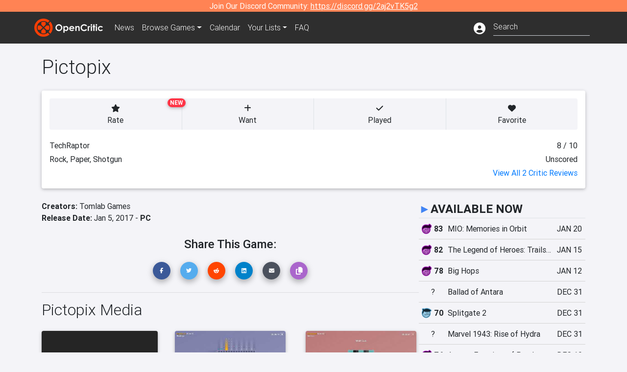

--- FILE ---
content_type: text/html; charset=utf-8
request_url: https://opencritic.com/game/3789/pictopix
body_size: 15738
content:
<!DOCTYPE html><html lang="en"><head>
  <meta charset="utf-8">
  <title>Pictopix - OpenCritic</title>
  <base href="/">
  <meta name="viewport" content="width=device-width, initial-scale=1">
  <script>
    if (document && document.cookie && document.cookie.indexOf('oc_remove_ads=1') >= 0) {
      // (function () {
      //   var script = '.oc-ad, .nn-player-floating { display: none!important; }';
      //   var linkElement = this.document.createElement('link');
      //   linkElement.setAttribute('rel', 'stylesheet');
      //   linkElement.setAttribute('type', 'text/css');
      //   linkElement.setAttribute('href', 'data:text/css;charset=UTF-8,' + encodeURIComponent(script));
      //   var head = document.getElementsByTagName('head')[0];
      //   head.appendChild(linkElement);
      // })();
    }
  </script>
  <!-- Google tag (gtag.js) -->
  <script async="" src="https://www.googletagmanager.com/gtag/js?id=UA-68644062-1"></script>
  <script>
    window.dataLayer = window.dataLayer || [];
    function gtag(){dataLayer.push(arguments);}
    gtag('js', new Date());

    gtag('config', 'G-SZ64N8QEK5',  { send_page_view: false});
    gtag('config', 'UA-68644062-1',  { send_page_view: false});
  </script>
  <meta name="viewport" content="width=device-width, initial-scale=1">
  <link rel="apple-touch-icon-precomposed" sizes="57x57" href="//img.opencritic.com/app_icons/apple-touch-icon-57x57.png">
  <link rel="apple-touch-icon-precomposed" sizes="114x114" href="//img.opencritic.com/app_icons/apple-touch-icon-114x114.png">
  <link rel="apple-touch-icon-precomposed" sizes="72x72" href="//img.opencritic.com/app_icons/apple-touch-icon-72x72.png">
  <link rel="apple-touch-icon-precomposed" sizes="144x144" href="//img.opencritic.com/app_icons/apple-touch-icon-144x144.png">
  <link rel="apple-touch-icon-precomposed" sizes="60x60" href="//img.opencritic.com/app_icons/apple-touch-icon-60x60.png">
  <link rel="apple-touch-icon-precomposed" sizes="120x120" href="//img.opencritic.com/app_icons/apple-touch-icon-120x120.png">
  <link rel="apple-touch-icon-precomposed" sizes="76x76" href="//img.opencritic.com/app_icons/apple-touch-icon-76x76.png">
  <link rel="apple-touch-icon-precomposed" sizes="152x152" href="//img.opencritic.com/app_icons/apple-touch-icon-152x152.png">
  <link rel="icon" type="image/png" href="//img.opencritic.com/app-icons/appicon_394x394.png" sizes="394x394">
  <link rel="icon" type="image/png" href="//img.opencritic.com/app-icons/favicon-196x196.png" sizes="196x196">
  <link rel="icon" type="image/png" href="//img.opencritic.com/app-icons/appicon_192x192.png" sizes="192x192">
  <link rel="icon" type="image/png" href="//img.opencritic.com/app-icons/appicon_180x180.png" sizes="180x180">
  <link rel="icon" type="image/png" href="//img.opencritic.com/app-icons/favicon-96x96.png" sizes="96x96">
  <link rel="icon" type="image/png" href="//img.opencritic.com/app-icons/favicon-32x32.png" sizes="32x32">
  <link rel="icon" type="image/png" href="//img.opencritic.com/app-icons/favicon-16x16.png" sizes="16x16">
  <link rel="icon" type="image/png" href="//img.opencritic.com/app-icons/favicon-128.png" sizes="128x128">
  <script>window.twttr = (function(d, s, id) {
    var js, fjs = d.getElementsByTagName(s)[0],
      t = window.twttr || {};
    if (d.getElementById(id)) return t;
    js = d.createElement(s);
    js.id = id;
    js.src = "https://platform.twitter.com/widgets.js";
    fjs.parentNode.insertBefore(js, fjs);

    t._e = [];
    t.ready = function(f) {
      t._e.push(f);
    };

    return t;
  }(document, "script", "twitter-wjs"));</script>
  <meta property="og:site_name" content="OpenCritic">
  <meta name="theme-color" content="#2e2e2e">
  <meta name="robots" content="noindex">
  <script>
    window.fbAsyncInit = function() {
      FB.init({
        appId            : '1508145572832109',
        xfbml            : true,
        version          : 'v19.0'
      });
    };
  </script>
  <script async="" defer="" crossorigin="anonymous" src="https://connect.facebook.net/en_US/sdk.js"></script>
<link rel="stylesheet" href="styles.1c42871b69582c57.css"><style ng-transition="serverApp">.main-content.loading[_ngcontent-sc138], .loading-area.loading[_ngcontent-sc138], .right-quick-nav.hidden[_ngcontent-sc138]{display:none}</style><style ng-transition="serverApp">.staging-notification[_ngcontent-sc136]{position:fixed;top:0;left:0;padding:4px;background-color:var(--oc-orange);z-index:999}.ribbon[_ngcontent-sc136]{text-align:center;background-color:var(--oc-orange);color:#fff}.ribbon[_ngcontent-sc136]   a[_ngcontent-sc136], .ribbon[_ngcontent-sc136]   button[_ngcontent-sc136]{color:#fff;text-decoration:underline}.ribbon[_ngcontent-sc136]   a[_ngcontent-sc136]:hover, .ribbon[_ngcontent-sc136]   button[_ngcontent-sc136]:hover{color:#fff;text-decoration:none}.search-box[_ngcontent-sc136]{position:relative;display:block}.navbar[_ngcontent-sc136]{min-height:63px}.navbar-brand[_ngcontent-sc136]{max-width:38px;transform:scale(.6);overflow:hidden;margin-right:2px}li.faq-item[_ngcontent-sc136]{display:none}.links[_ngcontent-sc136]{margin-top:1px}.profile-icon[_ngcontent-sc136]{vertical-align:middle;font-size:1.4rem;margin-top:1px}#opencritic-nav[_ngcontent-sc136]{box-shadow:none}.search-fa-mobile[_ngcontent-sc136]{vertical-align:middle;font-size:1.2rem}div.top-ad[_ngcontent-sc136]{background-color:#2e2e2e;text-align:center}.navbar-nav[_ngcontent-sc136]   .dropdown[_ngcontent-sc136]   .dropdown-menu[_ngcontent-sc136]{transform:translate(4px,36px)}app-search-bar[_ngcontent-sc136]     .search-box-container form input{margin-bottom:4px;padding-bottom:2px}app-search-bar[_ngcontent-sc136]     .search-results-box{color:#212529}.navbar-nav[_ngcontent-sc136]{font-size:.8rem;font-weight:700}@media (min-width: 500px){.navbar-nav[_ngcontent-sc136]{font-weight:300;font-size:1rem}.navbar-brand[_ngcontent-sc136]{transform:none}}@media (min-width: 768px){.transparent[_ngcontent-sc136]    {background:transparent!important;position:absolute;top:0;left:0;right:0;z-index:100;color:#fff}.transparent[_ngcontent-sc136]     .navbar{background:transparent!important}.transparent.transparent-open[_ngcontent-sc136]    {background:#2e2e2e!important}.transparent.transparent-open[_ngcontent-sc136]     .navbar{background:#2e2e2e!important}.navbar-brand[_ngcontent-sc136]{max-width:unset;margin-right:1rem}li.faq-item[_ngcontent-sc136]{display:list-item}}.nav-link[_ngcontent-sc136]:hover{box-shadow:0 0 inset,0 -4px #fc430a inset,0 0 inset,0 0 inset}@media (min-width: 992px){.account-dropdown[_ngcontent-sc136]{margin-top:.75rem;display:inline-block;transition:none}.profile-icon[_ngcontent-sc136]{vertical-align:middle;font-size:1.5rem}.navbar[_ngcontent-sc136]{min-height:65px}}.account-badge[_ngcontent-sc136]{right:-.25rem}</style><style ng-transition="serverApp">.loading[_ngcontent-sc137]{display:none}.wrapper[_ngcontent-sc137]{padding:0 80px}.wrapper[_ngcontent-sc137]:has(.valnet-content){background:#f2f2f2}footer[_ngcontent-sc137]{line-height:1}footer[_ngcontent-sc137]   a[_ngcontent-sc137]{color:inherit;text-decoration:none}footer[_ngcontent-sc137]   a[_ngcontent-sc137]:hover{text-decoration:none}footer[_ngcontent-sc137]   .w-footer[_ngcontent-sc137]{padding:64px 0;background:#181818}@media (min-width: 1024px){footer[_ngcontent-sc137]   .w-footer[_ngcontent-sc137]{padding-bottom:64px}}footer[_ngcontent-sc137]   .w-footer[_ngcontent-sc137]   .footer-content[_ngcontent-sc137]{display:grid;max-width:930px;margin:0 auto;text-align:center;grid-row-gap:32px;row-gap:32px}@media (min-width: 1200px){footer[_ngcontent-sc137]   .w-footer[_ngcontent-sc137]   .footer-content[_ngcontent-sc137]{max-width:1100px}}@media (min-width: 1024px){footer[_ngcontent-sc137]   .w-footer[_ngcontent-sc137]   .footer-content[_ngcontent-sc137]{grid-template-columns:repeat(3,1fr);text-align:left}}footer[_ngcontent-sc137]   .w-footer[_ngcontent-sc137]   .footer-column[_ngcontent-sc137]{text-align:center;padding:0}footer[_ngcontent-sc137]   .w-footer[_ngcontent-sc137]   .column-header[_ngcontent-sc137]{display:flex;height:32px;margin-bottom:32px;justify-content:center}@media (min-width: 1024px){footer[_ngcontent-sc137]   .w-footer[_ngcontent-sc137]   .column-header.section-left[_ngcontent-sc137]{justify-content:flex-start}}@media (min-width: 1024px){footer[_ngcontent-sc137]   .w-footer[_ngcontent-sc137]   .column-header.section-right[_ngcontent-sc137]{justify-content:flex-end}}footer[_ngcontent-sc137]   .w-footer[_ngcontent-sc137]   .footer-img[_ngcontent-sc137]{display:block;height:32px}footer[_ngcontent-sc137]   .w-footer[_ngcontent-sc137]   .footer-img[_ngcontent-sc137]   img[_ngcontent-sc137]{width:auto;height:100%;margin:0 auto}@media (min-width: 1024px){footer[_ngcontent-sc137]   .w-footer[_ngcontent-sc137]   .footer-img[_ngcontent-sc137]   img[_ngcontent-sc137]{margin:0}}footer[_ngcontent-sc137]   .w-footer[_ngcontent-sc137]   .footer-links[_ngcontent-sc137], footer[_ngcontent-sc137]   .w-footer[_ngcontent-sc137]   .footer-social[_ngcontent-sc137]{display:flex;justify-content:center;list-style:none;padding:0;margin:0 auto;text-align:center;line-height:20px}footer[_ngcontent-sc137]   .w-footer[_ngcontent-sc137]   .footer-links[_ngcontent-sc137]   li[_ngcontent-sc137]::marker, footer[_ngcontent-sc137]   .w-footer[_ngcontent-sc137]   .footer-social[_ngcontent-sc137]   li[_ngcontent-sc137]::marker{color:transparent}footer[_ngcontent-sc137]   .w-footer[_ngcontent-sc137]   .footer-links[_ngcontent-sc137]{flex-direction:column;gap:2px}@media (min-width: 1024px){footer[_ngcontent-sc137]   .w-footer[_ngcontent-sc137]   .footer-links[_ngcontent-sc137]{flex-direction:row;flex-wrap:nowrap;gap:4px;white-space:nowrap}footer[_ngcontent-sc137]   .w-footer[_ngcontent-sc137]   .footer-links[_ngcontent-sc137]   li[_ngcontent-sc137]:not(:last-child):after{content:"|";margin-left:4px;color:#ffffff40}footer[_ngcontent-sc137]   .w-footer[_ngcontent-sc137]   .footer-links.align-left[_ngcontent-sc137]{justify-content:flex-start}footer[_ngcontent-sc137]   .w-footer[_ngcontent-sc137]   .footer-links.align-right[_ngcontent-sc137]{justify-content:flex-end}}footer[_ngcontent-sc137]   .w-footer[_ngcontent-sc137]   .footer-social[_ngcontent-sc137]{align-items:center;flex-wrap:wrap;margin-top:2rem}footer[_ngcontent-sc137]   .w-footer[_ngcontent-sc137]   .footer-social[_ngcontent-sc137]   i[_ngcontent-sc137]{font-size:16px;padding:10px}footer[_ngcontent-sc137]   .w-footer[_ngcontent-sc137]   .footer-social[_ngcontent-sc137]   li[_ngcontent-sc137]:first-of-type{width:100%}@media (min-width: 768px){footer[_ngcontent-sc137]   .w-footer[_ngcontent-sc137]   .footer-social[_ngcontent-sc137]   li[_ngcontent-sc137]:first-of-type{width:unset;margin-right:16px}}footer[_ngcontent-sc137]   .w-footer[_ngcontent-sc137]   .footer-social[_ngcontent-sc137]   .social-elements[_ngcontent-sc137]{display:inline-flex;align-items:center;justify-content:center;width:24px;border-radius:0;border:none;color:#f2f2f2;padding:0 8px;transition:all .3s ease}footer[_ngcontent-sc137]   .w-footer[_ngcontent-sc137]   .footer-social[_ngcontent-sc137]   .social-elements[_ngcontent-sc137]   .text[_ngcontent-sc137]{font-size:20px;color:#f2f2f2}footer[_ngcontent-sc137]   .w-footer[_ngcontent-sc137]   .footer-social[_ngcontent-sc137]   .social-elements[_ngcontent-sc137]   .text[_ngcontent-sc137]:hover{opacity:.5;cursor:pointer}@media (min-width: 768px){footer[_ngcontent-sc137]   .w-footer[_ngcontent-sc137]   .footer-social[_ngcontent-sc137]{flex-direction:row;flex-wrap:nowrap;gap:4px;white-space:nowrap;justify-content:center;margin-top:20px}}@media (min-width: 1024px){footer[_ngcontent-sc137]   .w-footer[_ngcontent-sc137]   .footer-social[_ngcontent-sc137]{justify-content:flex-start}}footer[_ngcontent-sc137]   .w-footer[_ngcontent-sc137]   .footer-note[_ngcontent-sc137]{margin-top:2rem}@media (min-width: 1024px){footer[_ngcontent-sc137]   .w-footer[_ngcontent-sc137]   .footer-note[_ngcontent-sc137]{text-align:right}}footer[_ngcontent-sc137]   .w-footer[_ngcontent-sc137]   .text[_ngcontent-sc137]{font-size:12px;font-weight:400;line-height:1.5em;color:#f2f2f2;font-family:Roboto,sans-serif;text-decoration:none;white-space:nowrap}footer[_ngcontent-sc137]   .w-footer[_ngcontent-sc137]   .text.highlight[_ngcontent-sc137]{font-weight:700}footer[_ngcontent-sc137]   .w-footer[_ngcontent-sc137]   .text.large[_ngcontent-sc137]{font-size:14px}footer[_ngcontent-sc137]   .w-footer[_ngcontent-sc137]   .text.icon[_ngcontent-sc137]{display:flex;gap:4px}footer[_ngcontent-sc137]   .w-footer[_ngcontent-sc137]   .text.icon[_ngcontent-sc137]:before, footer[_ngcontent-sc137]   .w-footer[_ngcontent-sc137]   .text.icon[_ngcontent-sc137]:after{font-size:16px}footer[_ngcontent-sc137]   .w-footer[_ngcontent-sc137]   .text[_ngcontent-sc137]   .brand[_ngcontent-sc137], footer[_ngcontent-sc137]   .w-footer[_ngcontent-sc137]   .text[_ngcontent-sc137]   .link[_ngcontent-sc137]{font-weight:700}footer[_ngcontent-sc137]   .w-footer[_ngcontent-sc137]   a.text[_ngcontent-sc137]:hover{opacity:.5;cursor:pointer}footer[_ngcontent-sc137]   .valnet-content[_ngcontent-sc137]{display:flex;align-items:center;justify-content:center;max-width:1100px;margin:0 auto;padding:20px 0}footer[_ngcontent-sc137]   .valnet-content[_ngcontent-sc137]   .text[_ngcontent-sc137]{font-size:12px;font-weight:400;color:#242424;font-family:Roboto,sans-serif;text-decoration:none}</style><style ng-transition="serverApp">.trailer-name[_ngcontent-sc159]{text-transform:capitalize}.key-trailer-box-title[_ngcontent-sc159], .spread-the-word[_ngcontent-sc159]{font-size:1.5rem;font-weight:500;margin-bottom:.5rem}.key-trailer-box[_ngcontent-sc159]{max-width:400px;margin:auto}.key-trailer-box[_ngcontent-sc159]   .key-trailer-box-row[_ngcontent-sc159]{padding:8px 0;background-color:#e0e0e0;cursor:pointer}.key-trailer-box[_ngcontent-sc159]   .key-trailer-box-row[_ngcontent-sc159]:not(:last-child){border-bottom:1px solid #9e9e9e}.key-trailer-box[_ngcontent-sc159]   .key-trailer-box-row[_ngcontent-sc159]:first-child{border-top-left-radius:4px;border-top-right-radius:4px}.key-trailer-box[_ngcontent-sc159]   .key-trailer-box-row[_ngcontent-sc159]:last-child{border-bottom-left-radius:4px;border-bottom-right-radius:4px}.key-trailer-box[_ngcontent-sc159]   .trailer-icon[_ngcontent-sc159]{width:40px}.badge-danger[_ngcontent-sc159]{right:-.5rem;z-index:1;top:0}.action-buttons.dark[_ngcontent-sc159]   button[_ngcontent-sc159]{background-color:transparent;border:1px solid}.action-buttons.dark[_ngcontent-sc159]   button[_ngcontent-sc159]:not(:last-child){border-right:0}.action-buttons[_ngcontent-sc159]   button[_ngcontent-sc159]{position:relative;background-color:var(--oc-body-bg)}.action-buttons[_ngcontent-sc159]   button.rate-button[_ngcontent-sc159]{border-top-left-radius:.25rem;border-bottom-left-radius:.25rem}.action-buttons[_ngcontent-sc159]   button.rate-button.is-active[_ngcontent-sc159], .action-buttons[_ngcontent-sc159]   button.rate-button[_ngcontent-sc159]:hover{color:#fff;background-color:var(--oc-link)}.action-buttons[_ngcontent-sc159]   button.played-button.is-active[_ngcontent-sc159], .action-buttons[_ngcontent-sc159]   button.played-button[_ngcontent-sc159]:hover{color:#fff;background-color:var(--oc-bg-mighty)}.action-buttons[_ngcontent-sc159]   button.want-button.is-active[_ngcontent-sc159], .action-buttons[_ngcontent-sc159]   button.want-button[_ngcontent-sc159]:hover{color:#fff;background-color:var(--oc-bg-strong)}.action-buttons[_ngcontent-sc159]   button.favorite-button[_ngcontent-sc159]{border-top-right-radius:.25rem;border-bottom-right-radius:.25rem}.action-buttons[_ngcontent-sc159]   button.favorite-button.is-active[_ngcontent-sc159], .action-buttons[_ngcontent-sc159]   button.favorite-button[_ngcontent-sc159]:hover{color:#fff;background-color:#d70d45}.action-buttons[_ngcontent-sc159]   .list-button[_ngcontent-sc159]{border-top-right-radius:.25rem;border-bottom-right-radius:.25rem}.action-buttons[_ngcontent-sc159]   .list-button[_ngcontent-sc159]:hover{color:#fff;background-color:#8c8c8c}.affiliate-button-container[_ngcontent-sc159]{width:130px}.affiliate-button-container[_ngcontent-sc159]   a[_ngcontent-sc159]{width:100%;display:block}.btn.btn-sm.btn-buy-now[_ngcontent-sc159]{font-size:.8rem}.score-bold[_ngcontent-sc159]{font-weight:1000}.companies[_ngcontent-sc159], .platforms[_ngcontent-sc159]{font-size:1rem}.image-wrap[_ngcontent-sc159]{position:relative;padding-top:100%}.image-wrap[_ngcontent-sc159]   .mighty-score[_ngcontent-sc159]{top:0;left:0;z-index:1}.image-wrap[_ngcontent-sc159]   picture[_ngcontent-sc159]{width:100%;height:100%;position:absolute;top:0;left:0;display:inline-block;background-color:#2e2e2e}.image-wrap[_ngcontent-sc159]   picture[_ngcontent-sc159]   img[_ngcontent-sc159]{object-fit:cover;width:100%;height:100%}.right-col[_ngcontent-sc159]{width:100%}@media (min-width: 767px){.image-wrap[_ngcontent-sc159]{padding-top:56.25%}}@media (min-width: 992px){.action-buttons[_ngcontent-sc159]   button[_ngcontent-sc159]{font-size:.75rem;text-wrap:nowrap}.image-wrap[_ngcontent-sc159]{padding-top:0;min-width:calc(100% - 360px);max-width:600px;min-height:368px}.flex-lg-none[_ngcontent-sc159]{display:block}.flex-lg-none[_ngcontent-sc159] > div[_ngcontent-sc159]{float:left}.info-container[_ngcontent-sc159]{background-color:#cbcbd2;border-radius:16px;padding:1rem}.lootbox[_ngcontent-sc159]{background-color:#f57c00!important;height:auto;font-size:16px;font-weight:500;line-height:20px;padding:6px 16px;color:#fff;border-radius:16px;text-shadow:none}.pre-opencritic-game[_ngcontent-sc159]{background-color:#d0d0d0!important;height:auto;font-size:16px;font-weight:400;line-height:20px;padding:6px 16px;color:#000;border-radius:16px;text-shadow:none}.pro-con-row[_ngcontent-sc159]   .fa-plus-circle[_ngcontent-sc159]{color:#57ce53}.pro-con-row[_ngcontent-sc159]   .fa-minus-circle[_ngcontent-sc159]{color:#ce4347}.pro-con-row[_ngcontent-sc159]   .fa[_ngcontent-sc159]{margin-left:8px;margin-right:2px}}@media (min-width: 1200px){.image-wrap[_ngcontent-sc159]{min-width:calc(100% - 450px)}.action-buttons[_ngcontent-sc159]   button[_ngcontent-sc159]{font-size:1rem}}</style><link rel="canonical" href="https://opencritic.com/game/3789/pictopix"><meta name="description" content="Pictopix is a puzzle game where you use logic to color squares on grids in order to reveal pictures. Easy to learn and very addictive, the game..."><meta name="twitter:card" content="summary"><meta name="twitter:site" content="@Open_Critic"><meta name="twitter:title" content="Pictopix"><meta name="twitter:image" content="https://img.opencritic.com/game/3789/o/jiim60Er.jpg"><meta name="twitter:description" content="Pictopix is a puzzle game where you use logic to color squares on grids in order to reveal pictures. Easy to learn and very addictive, the game starts with small grids and ends with much bigger..."><meta name="keywords" content="opencritic, open critic, Pictopix, Pictopix reviews, Pictopix review"><meta property="og:title" content="Pictopix"><meta property="og:type" content="article"><meta property="og:url" content="https://opencritic.com/game/3789/pictopix"><meta property="og:image" content="https://img.opencritic.com/game/3789/o/jiim60Er.jpg"><meta property="og:description" content="Pictopix is a puzzle game where you use logic to color squares on grids in order to reveal pictures. Easy to learn and very addictive, the game starts with small grids and ends with much bigger..."><style ng-transition="serverApp">@media (min-width: 992px){.d-flex[_ngcontent-sc140]{gap:var(--oc-sidebar-gap)}.d-flex[_ngcontent-sc140]   div[_ngcontent-sc140]:first-of-type{min-width:0}}</style><style ng-transition="serverApp">.opencritic-dark[_ngcontent-sc132]{background-color:#18181a;color:#ffffffde}.opencritic-dark[_ngcontent-sc132]   .md-form[_ngcontent-sc132]   label[_ngcontent-sc132]{color:#f0f0f0}.opencritic-dark[_ngcontent-sc132]   h3.popover-header[_ngcontent-sc132]{color:#212529}.opencritic-dark[_ngcontent-sc132]   .key-trailer-box-row[_ngcontent-sc132]{background-color:#303033!important}.opencritic-dark[_ngcontent-sc132]   .modal-content[_ngcontent-sc132]{background-color:#18181a}.opencritic-dark[_ngcontent-sc132]   .game-name-container[_ngcontent-sc132]   .rating-container[_ngcontent-sc132]{color:#fff}.opencritic-dark[_ngcontent-sc132]   .review-policies-modal-body[_ngcontent-sc132]{background-color:#18181a!important}.opencritic-dark[_ngcontent-sc132]   .profile-action-buttons[_ngcontent-sc132]   i[_ngcontent-sc132]{color:#fff}.opencritic-dark[_ngcontent-sc132]   div.carousel-inner[_ngcontent-sc132]{background-color:#000}.opencritic-dark[_ngcontent-sc132]   .form-group[_ngcontent-sc132]   select[_ngcontent-sc132]{color:#ffffffb3!important}.opencritic-dark[_ngcontent-sc132]   .form-group[_ngcontent-sc132]   select[_ngcontent-sc132]   option[_ngcontent-sc132]{color:#333!important}.opencritic-dark[_ngcontent-sc132]   em.toggle-text[_ngcontent-sc132]{color:#629dff}.opencritic-dark[_ngcontent-sc132]   div.card-page-buttons[_ngcontent-sc132]   .btn.btn-link[_ngcontent-sc132]{color:#ffffffde!important}.opencritic-dark[_ngcontent-sc132]   .container[_ngcontent-sc132]   .imported-article[_ngcontent-sc132]   blockquote[_ngcontent-sc132]{background-color:#48484d;color:#ffffff87}.opencritic-dark[_ngcontent-sc132]   .md-form[_ngcontent-sc132]   .form-control[_ngcontent-sc132]{color:#ffffffde}.opencritic-dark[_ngcontent-sc132]   .patreon-progress-bar[_ngcontent-sc132]{background-color:#48484d}.opencritic-dark[_ngcontent-sc132]   .patreon-modal-body[_ngcontent-sc132], .opencritic-dark[_ngcontent-sc132]   .generic-social-modal-body[_ngcontent-sc132]{background-color:#303033;color:#ffffffb3}.opencritic-dark[_ngcontent-sc132]   app-review-card[_ngcontent-sc132]   .score[_ngcontent-sc132]{color:#fff}.opencritic-dark[_ngcontent-sc132]   .game-edit-list[_ngcontent-sc132]   .game-row[_ngcontent-sc132], .opencritic-dark[_ngcontent-sc132]   .game-edit-list[_ngcontent-sc132]   .no-games[_ngcontent-sc132], .opencritic-dark[_ngcontent-sc132]   .cdk-drag.game-row[_ngcontent-sc132]{background-color:#303033}.opencritic-dark[_ngcontent-sc132]   hr[_ngcontent-sc132]{border-top:1px solid rgba(255,255,255,.7)}.opencritic-dark[_ngcontent-sc132]   div.article[_ngcontent-sc132]{color:#ffffffb3}.opencritic-dark[_ngcontent-sc132]   div.article[_ngcontent-sc132]   h3[_ngcontent-sc132]{color:#ffffffde!important}.opencritic-dark[_ngcontent-sc132]   div.article[_ngcontent-sc132]   a.btn[_ngcontent-sc132]{background-color:#18181a!important;border:1px solid #303033!important}.opencritic-dark[_ngcontent-sc132]   .md-accordion[_ngcontent-sc132]   .card[_ngcontent-sc132]   .card-body[_ngcontent-sc132]{color:#ffffffb3}.opencritic-dark[_ngcontent-sc132]   .border-bottom[_ngcontent-sc132], .opencritic-dark[_ngcontent-sc132]   .game-row[_ngcontent-sc132]{border-bottom:1px solid #3c3c40!important}.opencritic-dark[_ngcontent-sc132]   .border-top[_ngcontent-sc132]{border-top:1px solid #3c3c40!important}.opencritic-dark[_ngcontent-sc132]   div.description-overlay[_ngcontent-sc132]{background:linear-gradient(to bottom,rgba(255,255,255,0) 50%,#18181a 100%)!important}.opencritic-dark[_ngcontent-sc132]   a[_ngcontent-sc132]{color:#629dff}.opencritic-dark[_ngcontent-sc132]   a.click-here[_ngcontent-sc132]{color:#629dff!important}.opencritic-dark[_ngcontent-sc132]   a.btn-primary[_ngcontent-sc132]{color:#fff}.opencritic-dark[_ngcontent-sc132]   a.btn-light[_ngcontent-sc132]{color:#000}.opencritic-dark[_ngcontent-sc132]   mdb-accordion-item-head[_ngcontent-sc132]   div.card-header[_ngcontent-sc132]   a[role=button][_ngcontent-sc132]{color:#629dff}.opencritic-dark[_ngcontent-sc132]   .card[_ngcontent-sc132]{background-color:#3c3c40;color:#ffffffb3}.opencritic-dark[_ngcontent-sc132]   .card[_ngcontent-sc132]   .card-body[_ngcontent-sc132]   .card-text[_ngcontent-sc132]{color:#ffffffb3}.opencritic-dark[_ngcontent-sc132]   .card.card-cascade[_ngcontent-sc132]   .card-body.card-body-cascade[_ngcontent-sc132]{background-color:#303033!important;color:#ffffffde!important}.opencritic-dark[_ngcontent-sc132]   app-calendar-month[_ngcontent-sc132]   .card[_ngcontent-sc132]{background-color:#242426}.opencritic-dark[_ngcontent-sc132]   app-calendar-day[_ngcontent-sc132]{background-color:#3c3c40}.opencritic-dark[_ngcontent-sc132]   div.page-row[_ngcontent-sc132]{border-bottom:1px solid #3c3c40;border-top:1px solid #3c3c40}.opencritic-dark[_ngcontent-sc132]   div.page-row[_ngcontent-sc132]   .text-black-50[_ngcontent-sc132]{color:#ffffff87!important}.opencritic-dark[_ngcontent-sc132]   div.page-row[_ngcontent-sc132]   .sort-options[_ngcontent-sc132]   i[_ngcontent-sc132]{color:#ffffff87}.opencritic-dark[_ngcontent-sc132]   div.search-results-box.show[_ngcontent-sc132], .opencritic-dark[_ngcontent-sc132]   div.search-results-box.show[_ngcontent-sc132]   div.search-result[_ngcontent-sc132]{background-color:#303033;color:#ffffffde}.opencritic-dark[_ngcontent-sc132]   div.search-results-box.show[_ngcontent-sc132]   div.search-result[_ngcontent-sc132]   [_ngcontent-sc132]:hover{color:#fff;background-color:#4285f4;display:block}.opencritic-dark[_ngcontent-sc132]   app-browse-platform[_ngcontent-sc132]   .desktop-game-display[_ngcontent-sc132]   div.page-row[_ngcontent-sc132]{border-bottom:1px solid #3c3c40!important;border-top:1px solid #3c3c40}.opencritic-dark[_ngcontent-sc132]   app-browse-platform[_ngcontent-sc132]   .desktop-game-display[_ngcontent-sc132]   div.page-row[_ngcontent-sc132]   .text-black-50[_ngcontent-sc132]{color:#ffffff87!important}.opencritic-dark[_ngcontent-sc132]   app-browse-platform[_ngcontent-sc132]   .desktop-game-display[_ngcontent-sc132]   div.page-row[_ngcontent-sc132]   .sort-options[_ngcontent-sc132]   i[_ngcontent-sc132]{color:#ffffff87}.opencritic-dark[_ngcontent-sc132]   div.review-row[_ngcontent-sc132]{border-bottom:1px solid #3c3c40}.opencritic-dark[_ngcontent-sc132]   div.dropdown-menu[_ngcontent-sc132]{background-color:#3c3c40;color:#ffffffde}.opencritic-dark[_ngcontent-sc132]   div.dropdown-menu[_ngcontent-sc132]   a[_ngcontent-sc132]{color:#ffffffde}.opencritic-dark[_ngcontent-sc132]   mdb-select[_ngcontent-sc132]   mdb-select-dropdown[_ngcontent-sc132]   .dropdown-content[_ngcontent-sc132]{background-color:#303033;color:#629dff}.opencritic-dark[_ngcontent-sc132]   mdb-select[_ngcontent-sc132]   mdb-select-dropdown[_ngcontent-sc132]   .dropdown-content[_ngcontent-sc132]   ul[_ngcontent-sc132]   .selected[_ngcontent-sc132]{background-color:#48484d}.opencritic-dark[_ngcontent-sc132]   mdb-select[_ngcontent-sc132]   mdb-select-dropdown[_ngcontent-sc132]   .dropdown-content[_ngcontent-sc132]   li.active[_ngcontent-sc132]{background-color:#48484d}.opencritic-dark[_ngcontent-sc132]   mdb-select[_ngcontent-sc132]   div[_ngcontent-sc132] > div.single[_ngcontent-sc132] > div.value[_ngcontent-sc132]{color:#ffffffde}.opencritic-dark[_ngcontent-sc132]   mdb-select[_ngcontent-sc132]   div[_ngcontent-sc132] > div.single[_ngcontent-sc132] > div.toggle[_ngcontent-sc132]{color:#fff}.opencritic-dark[_ngcontent-sc132]   .score-information[_ngcontent-sc132]   .breakdown-row[_ngcontent-sc132]   .no-color[_ngcontent-sc132], .opencritic-dark[_ngcontent-sc132]   .chart-row-v2[_ngcontent-sc132]   .bar-on-chart[_ngcontent-sc132]   .the-gray[_ngcontent-sc132]{background-color:#48484d}.opencritic-dark[_ngcontent-sc132]   .modal-body[_ngcontent-sc132]   .form-control[_ngcontent-sc132]{color:#ffffffde;background-color:transparent}.browser-css-ad[_ngcontent-sc132]{display:none}.ad-container.offset-px[_ngcontent-sc132]{margin-right:-15px}.mobile-header[_ngcontent-sc132], .mobile-banner[_ngcontent-sc132]{min-width:1px}.mobile-box[_ngcontent-sc132]{min-width:1px;margin-top:1rem}.video-player-container[_ngcontent-sc132]{width:100%;display:block;position:relative;max-width:680px;margin:auto}.video-player-container[_ngcontent-sc132]:before{padding-top:56%;display:block;content:""}.video-player-container[_ngcontent-sc132]   .oc-ad[_ngcontent-sc132]{position:absolute;top:0;left:0;bottom:0;right:0;background-color:#c1c1cb}@media (any-pointer: fine){.video-player-container[_ngcontent-sc132]:before{padding-top:51%}}.oc-ad[_ngcontent-sc132]{margin-left:auto;margin-right:auto}@media (min-width: 992px){.ad-container.offset-px[_ngcontent-sc132]{display:none}.right-nav[_ngcontent-sc132], .desktop-box[_ngcontent-sc132]{min-width:336px}.desktop-header[_ngcontent-sc132]{min-width:1px;margin-left:-20px}.desktop-banner[_ngcontent-sc132]{min-width:728px}.mobile-header[_ngcontent-sc132], .mobile-banner[_ngcontent-sc132], .mobile-box[_ngcontent-sc132]{min-width:0;min-height:0}}@media (min-width: 1200px){.desktop-header[_ngcontent-sc132]{margin-left:auto;margin-right:auto}}</style><style ng-transition="serverApp"></style><style ng-transition="serverApp">[_nghost-sc152]{cursor:pointer}.image-container[_ngcontent-sc152]{display:block;padding-top:56.2%;position:relative;overflow:hidden;border-top-left-radius:.25rem;border-top-right-radius:.25rem}.image-container[_ngcontent-sc152] > img[_ngcontent-sc152]{width:100%;position:absolute;top:50%;transform:translateY(-50%)}p.card-text[_ngcontent-sc152]{margin-bottom:0!important}</style><style ng-transition="serverApp">[_nghost-sc156]{cursor:pointer}.rounded-image[_ngcontent-sc156]{border-radius:.25rem}.screenshot-card[_ngcontent-sc156]{margin:auto;width:calc(100vw - 30px);height:calc((100vw - 30px)*.5625)}@media (min-width: 576px){.screenshot-card[_ngcontent-sc156]{width:510px;height:287px}}@media (min-width: 768px){.screenshot-card[_ngcontent-sc156]{width:690px;height:388px}.screenshot-card.landing-card[_ngcontent-sc156]{width:210px;height:118px}}@media (min-width: 992px){.screenshot-card[_ngcontent-sc156]{width:290px;height:163px}.screenshot-card.landing-card[_ngcontent-sc156]{width:160px;height:90px}}@media (min-width: 1200px){.screenshot-card[_ngcontent-sc156]{width:350px;height:196px}.screenshot-card.landing-card[_ngcontent-sc156]{width:226px;height:127px}}</style><style ng-transition="serverApp">.review-card-title[_ngcontent-sc157]   h4[_ngcontent-sc157], .review-card-title.card-title[_ngcontent-sc157]{margin-bottom:0}.review-image[_ngcontent-sc157]{position:absolute;top:1.25rem;right:1.25rem}.review-image[_ngcontent-sc157]   img[_ngcontent-sc157]{width:48px;height:48px;border-radius:100%}.image-container-container[_ngcontent-sc157]{width:80%;margin:auto}.image-container[_ngcontent-sc157]{display:block;padding-top:56.2%;position:relative;overflow:hidden;cursor:pointer}.image-container[_ngcontent-sc157] > img[_ngcontent-sc157]{width:100%;position:absolute;top:50%;transform:translateY(-50%)}.image-container[_ngcontent-sc157] > .fab[_ngcontent-sc157]{position:absolute;top:35%;width:100%;text-align:center;color:#fff;font-size:48px}</style><style ng-transition="serverApp">.score-number-bold[_ngcontent-sc144]{font-weight:700}</style><style ng-transition="serverApp">.game-row[_ngcontent-sc139]{font-size:14px;padding:4px 0;cursor:pointer}.game-row[_ngcontent-sc139]:not(:last-child){border-bottom:1px solid lightgray}.tier-display[_ngcontent-sc139]{padding:0 4px;width:34px}.unknown-display[_ngcontent-sc139]{width:50px;padding:0 4px;text-align:center}.date-col[_ngcontent-sc139]{text-transform:uppercase;width:48px}.score-display[_ngcontent-sc139]{width:16px}.game-name[_ngcontent-sc139]{max-width:190px;white-space:nowrap;overflow:hidden;text-overflow:ellipsis}.section-title[_ngcontent-sc139]{text-transform:uppercase;font-size:24px;font-weight:800}.section-title[_ngcontent-sc139] > span[_ngcontent-sc139]{color:#4285f4}.storefront[_ngcontent-sc139]{font-weight:700}.buy-now[_ngcontent-sc139]{font-size:24px;margin-top:60px}.buy-now[_ngcontent-sc139]   span.retailer[_ngcontent-sc139]{font-weight:700}.buy-now[_ngcontent-sc139]   span.retailer.amazon[_ngcontent-sc139]{color:#f89500}.buy-now[_ngcontent-sc139]   span.retailer.gmg[_ngcontent-sc139]{color:#00e205}.rgba-black-light-custom[_ngcontent-sc139]{background-color:#00000073}</style><style ng-transition="serverApp">.game-row[_ngcontent-sc128]{font-size:16px;padding:4px 0;cursor:pointer}.game-row[_ngcontent-sc128]{border-bottom:1px solid lightgray}.unknown-display[_ngcontent-sc128]{width:52px;padding:0 4px;text-align:center}.date-col[_ngcontent-sc128]{text-transform:uppercase;width:58px}.tier-display[_ngcontent-sc128]{padding:0 3px;width:24px;margin-right:2px}.score-display[_ngcontent-sc128]{width:24px;font-weight:900;margin-left:2px}.game-name[_ngcontent-sc128]{white-space:nowrap;overflow:hidden;text-overflow:ellipsis;margin:0 12px 0 4px}.section-title[_ngcontent-sc128]{text-transform:uppercase;font-size:24px;font-weight:800}.section-title[_ngcontent-sc128] > span[_ngcontent-sc128]{color:#4285f4}.force-spacer[_ngcontent-sc128]{min-height:34px;margin-left:3px}</style></head>
<body>
<script type="text/javascript">
  if (document && document.cookie && document.cookie.indexOf('dark=theme') >= 0) {
    document.getElementsByTagName('body')[0].classList.add('opencritic-dark');
  }
  if ('serviceWorker' in navigator) {
    navigator.serviceWorker.getRegistrations().then(function (registrations) {
      for (let registration of registrations) {
        registration.unregister();
      }
    });
  }
</script>

<app-root _nghost-sc138="" ng-version="13.3.11"><app-navbar _ngcontent-sc138="" _nghost-sc136=""><!----><div _ngcontent-sc136="" class="ribbon"><div _ngcontent-sc136="" class="container"><div _ngcontent-sc136="" class="d-flex flex-column gap-3 flex-md-row justify-content-md-center"><span _ngcontent-sc136=""> Join Our Discord Community: <a _ngcontent-sc136="" href="https://discord.gg/2aj2vTK5g2" nofollow="" target="_">https://discord.gg/2aj2vTK5g2</a></span><!----></div></div></div><nav _ngcontent-sc136="" id="opencritic-nav" class="navbar navbar-expand main-nav"><div _ngcontent-sc136="" class="container"><a _ngcontent-sc136="" class="navbar-brand" href="/"><img _ngcontent-sc136="" src="https://img.opencritic.com/logo-light.png" width="140px" height="37px" alt="OpenCritic Logo" class="brand-image"></a><div _ngcontent-sc136="" class="collapse navbar-collapse"><ul _ngcontent-sc136="" class="navbar-nav"><li _ngcontent-sc136="" class="nav-item"><a _ngcontent-sc136="" routerlink="/news" class="nav-link waves-light" href="/news">News</a></li><li _ngcontent-sc136="" ngbdropdown="" class="nav-item dropdown"><a _ngcontent-sc136="" ngbdropdowntoggle="" type="button" routerlink="/browse/all" class="dropdown-toggle nav-link" href="/browse/all" aria-expanded="false"><span _ngcontent-sc136="" class="d-none d-md-inline">Browse </span>Games</a><div _ngcontent-sc136="" ngbdropdownmenu="" role="menu" class="dropdown-menu dropdown dropdown-primary"><a _ngcontent-sc136="" routerlink="/browse/ps5" class="dropdown-item" href="/browse/ps5">PlayStation 5</a><a _ngcontent-sc136="" routerlink="/browse/xbxs" class="dropdown-item" href="/browse/xbxs">Xbox Series X/S</a><a _ngcontent-sc136="" routerlink="/browse/ps4" class="dropdown-item" href="/browse/ps4">PlayStation 4</a><a _ngcontent-sc136="" routerlink="/browse/xb1" class="dropdown-item" href="/browse/xb1">Xbox One</a><a _ngcontent-sc136="" routerlink="/browse/pc" class="dropdown-item" href="/browse/pc">PC</a><a _ngcontent-sc136="" routerlink="/browse/switch 2" class="dropdown-item" href="/browse/switch%202">Nintendo Switch 2</a><a _ngcontent-sc136="" routerlink="/browse/switch" class="dropdown-item" href="/browse/switch">Nintendo Switch</a><a _ngcontent-sc136="" routerlink="/browse/all" class="dropdown-item" href="/browse/all">All Platforms</a><a _ngcontent-sc136="" routerlink="/browse" class="dropdown-item" href="/browse">Other Platforms</a></div></li><li _ngcontent-sc136="" class="nav-item"><a _ngcontent-sc136="" routerlink="/calendar" class="nav-link waves-light" href="/calendar">Calendar</a></li><li _ngcontent-sc136="" ngbdropdown="" class="nav-item dropdown"><!----><a _ngcontent-sc136="" type="button" routerlinkactive="'active'" class="nav-link dropdown-toggle">Your Lists</a><!----><div _ngcontent-sc136="" ngbdropdownmenu="" role="menu" class="dropdown-menu dropdown dropdown-primary"><a _ngcontent-sc136="" routerlink="/list/want" class="dropdown-item waves-light" href="/list/want">Want to Play</a><a _ngcontent-sc136="" routerlink="/list/played" class="dropdown-item waves-light" href="/list/played">Played</a><a _ngcontent-sc136="" routerlink="/list/favorite" class="dropdown-item waves-light" href="/list/favorite">Favorites</a><a _ngcontent-sc136="" routerlink="/list" class="dropdown-item waves-light" href="/list">Custom Lists</a></div></li><li _ngcontent-sc136="" class="nav-item faq-item"><a _ngcontent-sc136="" routerlink="/faq" class="nav-link waves-light" href="/faq">FAQ</a></li></ul><ul _ngcontent-sc136="" class="navbar-nav ml-auto"><!----><li _ngcontent-sc136="" class="nav-item"><a _ngcontent-sc136="" type="button" class="mr-3 text-white account-dropdown"><i _ngcontent-sc136="" class="fas fa-user-circle profile-icon"></i></a></li><!----><li _ngcontent-sc136="" class="nav-item"><a _ngcontent-sc136="" class="deco-none mr-2 d-lg-none text-white" href="/search"><i _ngcontent-sc136="" class="far fa-search search-fa-mobile"></i></a><!----></li></ul></div></div></nav></app-navbar><div _ngcontent-sc138="" class="main-content animated mt-1"><router-outlet _ngcontent-sc138=""></router-outlet><app-game-overview _nghost-sc159=""><app-json-ld _ngcontent-sc159=""><script type="application/ld+json">{
  "@context": "http://schema.org",
  "@type": "VideoGame",
  "applicationCategory": "Game",
  "url": "/game/3789/pictopix",
  "dateCreated": "2019-09-21T19:17:57.838Z",
  "name": "Pictopix",
  "gamePlatform": [
    "PC"
  ],
  "description": "Pictopix is a puzzle game where you use logic to color squares on grids in order to reveal pictures. Easy to learn and very addictive, the game starts with small grids and ends with much bigger grids. With over 150 colored puzzles, a shuffle mode and a puzzle editor, Pictopix will bring you hours of fun!",
  "operatingSystem": [
    "PC"
  ],
  "genre": [
    "Puzzle"
  ],
  "datePublished": "2017-01-05T00:00:00.000Z",
  "screenshot": [
    {
      "@type": "ImageObject",
      "caption": "Pictopix Screenshot 1",
      "thumbnailUrl": "https://img.opencritic.com/game/3789/08CQyMhH.jpg",
      "contentUrl": "https://img.opencritic.com/game/3789/o/jiim60Er.jpg"
    },
    {
      "@type": "ImageObject",
      "caption": "Pictopix Screenshot 2",
      "thumbnailUrl": "https://img.opencritic.com/game/3789/ELc2XPqr.jpg",
      "contentUrl": "https://img.opencritic.com/game/3789/o/xa9Y9fbC.jpg"
    },
    {
      "@type": "ImageObject",
      "caption": "Pictopix Screenshot 3",
      "thumbnailUrl": "https://img.opencritic.com/game/3789/rDUxni66.jpg",
      "contentUrl": "https://img.opencritic.com/game/3789/o/WcKfSiF0.jpg"
    }
  ],
  "trailer": [
    {
      "@type": "VideoObject",
      "name": "Pictopix - Release Trailer",
      "url": "https://youtube.com/watch?v=UMDfn2vnfvQ",
      "uploadDate": "2016-12-21T00:00:00.000Z",
      "thumbnailUrl": "https://img.youtube.com/vi/UMDfn2vnfvQ/hqdefault.jpg",
      "description": "Get Pictopix on Steam: http://store.steampowered.com/app/568320\nGet Pictopix on Humble Store: https://www.humblebundle.com/store/pictopix\n\nPictopix is a puzzle game where you use logic to color squares on grids in order to reveal pictures. \n\nEasy to learn and very addictive, the game starts with small grids and ends with big grids. With over 150 puzzles, a Shuffle mode and a puzzle editor, Pictopix will bring you hours of fun ! \n\nThe game is similar to picross, nonograms, hanjie, and griddlers.\n\nMain Features\n- Play over 150 beautiful colored puzzles (+1000 from players) \n- Learn the rules with a fun tutorial \n- Play endlessly with the Shuffle mode \n- Earn awards and achievements for more challenges \n- Create your own puzzles \n- And share them with others players! (via Steam Workshop)\n\nOther Features\n- Logically solvable puzzles (no guessing required) \n- Useful hints to help beginners \n- Playable with mouse, keyboard or game controller \n- Multiple save slots \n- Puzzles can be suspended and resumed at any time \n- Undo and Redo buttons to fix your mistakes \n- Squares can be temporarily marked \n- Smart Slide\n- Touch Screen support\n\nSteam Features\n- Cloud \n- Achievements \n- Workshop \n- Trading Cards\n\nWebsite: http://pictopix.tomlabgames.com/\nFacebook: https://www.facebook.com/Pictopix/\nTwitter: https://twitter.com/Pictopix\nBlog: http://pictopix.tumblr.com/",
      "embedUrl": "https://www.youtube.com/embed/UMDfn2vnfvQ"
    }
  ],
  "author": [
    {
      "@type": "Organization",
      "name": "Tomlab Games"
    }
  ]
}</script></app-json-ld><app-json-ld _ngcontent-sc159=""><script type="application/ld+json">{
  "@context": "https://schema.org",
  "@type": "BreadcrumbList",
  "itemListElement": [
    {
      "@type": "ListItem",
      "position": 1,
      "name": "Pictopix",
      "item": "https://opencritic.com/game/3789/pictopix"
    }
  ]
}</script></app-json-ld><div _ngcontent-sc159="" class="container"><h1 _ngcontent-sc159="" class="my-2 my-md-4">Pictopix</h1><div _ngcontent-sc159="" class="card overflow-hidden d-flex flex-column flex-lg-row header-card"><!----><div _ngcontent-sc159="" class="row no-gutters gap-3 flex-lg-none m-auto right-col"><!----><div _ngcontent-sc159="" appdarktheme="" class="action-buttons col-12 order-first overflow-hidden p-lg-3 rounded"><button _ngcontent-sc159="" type="button" appclaimprofilename="" class="w-25 p-2 rate-button"><span _ngcontent-sc159="" class="position-absolute top-0 start-100 translate-middle badge rounded-pill badge-danger"> NEW </span><div _ngcontent-sc159=""><i _ngcontent-sc159="" class="fas fa-star"></i></div><div _ngcontent-sc159="">Rate</div></button><button _ngcontent-sc159="" type="button" appclaimprofilename="" class="clickable want-button border-left w-25 p-2"><div _ngcontent-sc159=""><i _ngcontent-sc159="" class="fas fa-plus"></i></div><div _ngcontent-sc159="">Want</div></button><button _ngcontent-sc159="" type="button" appclaimprofilename="" class="border-left clickable played-button w-25 p-2"><div _ngcontent-sc159=""><i _ngcontent-sc159="" class="fas fa-check"></i></div><div _ngcontent-sc159="">Played</div></button><button _ngcontent-sc159="" type="button" appclaimprofilename="" class="border-left clickable favorite-button w-25 p-2"><div _ngcontent-sc159=""><i _ngcontent-sc159="" class="fas fa-heart"></i></div><div _ngcontent-sc159="">Favorite</div></button></div><div _ngcontent-sc159="" class="col-12 pb-3 px-3"><!----><div _ngcontent-sc159=""><app-rapid-review-list _ngcontent-sc159="" _nghost-sc151=""><div _ngcontent-sc151="" class="my-1 d-flex justify-content-between"><div _ngcontent-sc151=""> TechRaptor </div><div _ngcontent-sc151="" class="score-bold"> 8 / 10 </div></div><div _ngcontent-sc151="" class="my-1 d-flex justify-content-between"><div _ngcontent-sc151=""> Rock, Paper, Shotgun </div><div _ngcontent-sc151="" class="score-bold"> Unscored </div></div><!----><div _ngcontent-sc151="" class="text-right my-1"><a _ngcontent-sc151="" href="/game/3789/pictopix/reviews">View All 2 Critic Reviews</a></div></app-rapid-review-list></div><!----></div><!----></div></div></div><app-page-container-right-nav _ngcontent-sc159="" _nghost-sc140=""><div _ngcontent-sc140="" class="container"><!----><!----><div _ngcontent-sc140="" class="d-flex mb-4"><div _ngcontent-sc140="" class="flex-grow-1"><div _ngcontent-sc159="" class="container"><div _ngcontent-sc159="" class="row my-4"><div _ngcontent-sc159=""><div _ngcontent-sc159="" class="companies"><strong _ngcontent-sc159="">Creators: </strong><span _ngcontent-sc159="">Tomlab Games</span><!----></div><div _ngcontent-sc159="" class="platforms"><strong _ngcontent-sc159="">Release Date:</strong> Jan 5, 2017 - <span _ngcontent-sc159=""><strong _ngcontent-sc159="">PC</strong><!----> </span><!----></div></div></div></div><!----><!----><div _ngcontent-sc159=""><a _ngcontent-sc159="" href="/news/2000/they-knew-it-was-wrong-cd-projekt-red-deceived-consumers-anyway-"><!----></a></div><!----><app-advertisement _ngcontent-sc159="" type="mobile-box" _nghost-sc132=""><div _ngcontent-sc132="" class="ad-container offset-px"><div _ngcontent-sc132="" class="text-center oc-ad mobile-box" id="nn_mobile_mpu3"></div></div></app-advertisement><!----><div _ngcontent-sc159="" class="mt-4 mb-4"><app-advertisement _ngcontent-sc159="" _nghost-sc132=""><div _ngcontent-sc132="" class="ad-container"><div _ngcontent-sc132="" class="text-center oc-ad desktop-banner" id="nn_lb4"></div></div></app-advertisement><app-advertisement _ngcontent-sc159="" _nghost-sc132=""><div _ngcontent-sc132="" class="ad-container"><div _ngcontent-sc132="" class="text-center oc-ad mobile-banner" id="nn_mobile_lb2"></div></div></app-advertisement></div><div _ngcontent-sc159="" class="text-center mt-4"><div _ngcontent-sc159="" class="spread-the-word">Share This Game:</div><div _ngcontent-sc159="" class="social-buttons"><a _ngcontent-sc159="" type="button" class="btn btn-sm btn-fb btn-floating"><i _ngcontent-sc159="" class="fab fa-facebook-f"></i></a><a _ngcontent-sc159="" type="button" class="btn btn-sm btn-tw btn-floating"><i _ngcontent-sc159="" class="fab fa-twitter"></i></a><a _ngcontent-sc159="" type="button" class="btn btn-sm btn-reddit btn-floating"><i _ngcontent-sc159="" class="fab fa-reddit-alien"></i></a><a _ngcontent-sc159="" type="button" class="btn btn-sm btn-li btn-floating"><i _ngcontent-sc159="" class="fab fa-linkedin"></i></a><a _ngcontent-sc159="" type="button" class="btn btn-sm btn-email btn-floating" href="mailto:?body=Pictopix%20-%20OpenCritic
<a href=&quot;https%3A%2F%2Fopencritic.com%2Fgame%2F3789%2Fpictopix&quot;>https%3A%2F%2Fopencritic.com%2Fgame%2F3789%2Fpictopix</a>"><i _ngcontent-sc159="" class="fas fa-envelope"></i></a><a _ngcontent-sc159="" type="button" rel="nofollow" class="btn btn-sm btn-secondary btn-floating" href="/game/3789/pictopix/export"><i _ngcontent-sc159="" class="fa fa-copy"></i></a></div></div><hr _ngcontent-sc159=""><div _ngcontent-sc159=""><h2 _ngcontent-sc159="" class="mt-2 mb-0">Pictopix Media</h2><div _ngcontent-sc159="" class="row"><div _ngcontent-sc159="" class="col-md-4 mt-4"><app-trailer-card _ngcontent-sc159="" _nghost-sc152=""><div _ngcontent-sc152="" class="card"><div _ngcontent-sc152="" class="image-container"><img _ngcontent-sc152="" class="img-fluid" alt="Pictopix - Release Trailer thumbnail"><!----><!----></div><div _ngcontent-sc152="" class="card-body"><p _ngcontent-sc152="" class="card-text">Pictopix - Release Trailer</p></div></div></app-trailer-card></div><!----><div _ngcontent-sc159="" class="col-md-4 mt-4"><app-screenshot-card _ngcontent-sc159="" _nghost-sc156=""><div _ngcontent-sc156="" class="card screenshot-card landing-card"><img _ngcontent-sc156="" width="100%" class="rounded-image" alt="Pictopix Screenshot 1"></div></app-screenshot-card></div><div _ngcontent-sc159="" class="col-md-4 mt-4"><app-screenshot-card _ngcontent-sc159="" _nghost-sc156=""><div _ngcontent-sc156="" class="card screenshot-card landing-card"><img _ngcontent-sc156="" width="100%" class="rounded-image" alt="Pictopix Screenshot 2"></div></app-screenshot-card></div><!----><div _ngcontent-sc159="" class="col-12 text-right mt-4"><a _ngcontent-sc159="" href="/game/3789/pictopix/media">View All Media</a></div></div><app-advertisement _ngcontent-sc159="" type="mobile-box" _nghost-sc132=""><div _ngcontent-sc132="" class="ad-container offset-px"><div _ngcontent-sc132="" class="text-center oc-ad mobile-box" id="nn_mobile_mpu2"></div></div></app-advertisement><!----></div><!----><div _ngcontent-sc159="" class="mb-4"><h2 _ngcontent-sc159="">Critic Reviews for Pictopix</h2><div _ngcontent-sc159="" class="row"><div _ngcontent-sc159="" class="col-md-6 mt-4"><app-review-card _ngcontent-sc159="" _nghost-sc157=""><div _ngcontent-sc157="" class="card"><div _ngcontent-sc157="" class="card-body"><div _ngcontent-sc157="" class="card-title review-card-title"><h4 _ngcontent-sc157=""><a _ngcontent-sc157="" class="deco-none" href="/outlet/329/techraptor">TechRaptor</a></h4><div _ngcontent-sc157="" class="author"><span _ngcontent-sc157=""><a _ngcontent-sc157="" class="deco-none" href="/critic/3697/courtney-ehrenhofler"> Courtney Ehrenhofler</a> </span><!----></div><!----><!----><div _ngcontent-sc157="" class="score"><app-score-display _ngcontent-sc157=""><app-score-display-raw _nghost-sc144=""><span _ngcontent-sc144="" class="score-number-bold">8 / 10.0</span><!----><!----><!----></app-score-display-raw></app-score-display></div><div _ngcontent-sc157="" class="review-image"><a _ngcontent-sc157="" class="deco-none" href="/outlet/329/techraptor"><img _ngcontent-sc157="" alt="TechRaptor"></a></div></div><p _ngcontent-sc157="" class="font-small grey-dark-text mb-0">Pictopix is a quiet and relaxing nonogram puzzler with plenty of challenging puzzles and the right amount of helpful hints for beginners. The major drawbacks are a lack of a save feature and the inability to choose your own music.</p><!----><!----><p _ngcontent-sc157="" class="font-small mb-0"><!----><a _ngcontent-sc157="" target="_blank" href="https://techraptor.net/content/pictopix-review">Read full review</a><!----></p><!----></div></div></app-review-card></div><div _ngcontent-sc159="" class="col-md-6 mt-4"><app-review-card _ngcontent-sc159="" _nghost-sc157=""><div _ngcontent-sc157="" class="card"><div _ngcontent-sc157="" class="card-body"><div _ngcontent-sc157="" class="card-title review-card-title"><h4 _ngcontent-sc157=""><a _ngcontent-sc157="" class="deco-none" href="/outlet/270/rock-paper-shotgun">Rock, Paper, Shotgun</a></h4><div _ngcontent-sc157="" class="author"><span _ngcontent-sc157=""><a _ngcontent-sc157="" class="deco-none" href="/critic/1591/john-walker"> John Walker</a> </span><!----></div><!----><!----><div _ngcontent-sc157="" class="score"><app-score-display _ngcontent-sc157=""><app-score-display-raw _nghost-sc144=""><!----><!----><span _ngcontent-sc144="">Unscored</span><!----></app-score-display-raw></app-score-display></div><div _ngcontent-sc157="" class="review-image"><a _ngcontent-sc157="" class="deco-none" href="/outlet/270/rock-paper-shotgun"><img _ngcontent-sc157="" alt="Rock, Paper, Shotgun"></a></div></div><p _ngcontent-sc157="" class="font-small grey-dark-text mb-0">If you already love these puzzles, this is a must buy, and if you want to get into a smart, engrossing, and perfectly delivered pure puzzle game, this is an amazing place to start.</p><!----><!----><p _ngcontent-sc157="" class="font-small mb-0"><!----><a _ngcontent-sc157="" target="_blank" href="https://www.rockpapershotgun.com/2018/01/10/pictopix-free-update/">Read full review</a><!----></p><!----></div></div></app-review-card></div><!----><div _ngcontent-sc159="" class="col-12 text-right mt-4"><a _ngcontent-sc159="" href="/game/3789/pictopix/reviews">View All Critic Reviews (2)</a></div></div></div><!----><!----><!----></div><div _ngcontent-sc140="" class="right-quick-nav"><app-right-quick-nav _ngcontent-sc140="" _nghost-sc139=""><div _ngcontent-sc139="" class="my-4 game-container"><app-short-game-list _ngcontent-sc139="" _nghost-sc128=""><div _ngcontent-sc128="" class="border-bottom row no-gutters align-items-end"><span _ngcontent-sc128="" class="section-title"><span _ngcontent-sc128="">►</span>Available Now</span><span _ngcontent-sc128="" class="col"></span></div><a _ngcontent-sc128="" class="deco-none" href="/game/19840/mio-memories-in-orbit"><div _ngcontent-sc128="" class="row no-gutters game-row align-items-center"><div _ngcontent-sc128="" class="force-spacer"></div><div _ngcontent-sc128="" class="tier-display"><app-tier-display _ngcontent-sc128="" display="head" _nghost-sc124=""><img _ngcontent-sc124="" src="//img.opencritic.com/mighty-man/strong-head.png" alt="Strong" width="20" height="24"><!----><!----></app-tier-display></div><!----><div _ngcontent-sc128="" class="score-display">83</div><!----><!----><div _ngcontent-sc128="" class="col game-name">MIO: Memories in Orbit</div><div _ngcontent-sc128="" class="date-col">Jan 20</div></div></a><a _ngcontent-sc128="" class="deco-none" href="/game/18976/the-legend-of-heroes-trails-beyond-the-horizon"><div _ngcontent-sc128="" class="row no-gutters game-row align-items-center"><div _ngcontent-sc128="" class="force-spacer"></div><div _ngcontent-sc128="" class="tier-display"><app-tier-display _ngcontent-sc128="" display="head" _nghost-sc124=""><img _ngcontent-sc124="" src="//img.opencritic.com/mighty-man/strong-head.png" alt="Strong" width="20" height="24"><!----><!----></app-tier-display></div><!----><div _ngcontent-sc128="" class="score-display">82</div><!----><!----><div _ngcontent-sc128="" class="col game-name">The Legend of Heroes: Trails Beyond the Horizon</div><div _ngcontent-sc128="" class="date-col">Jan 15</div></div></a><a _ngcontent-sc128="" class="deco-none" href="/game/19940/big-hops"><div _ngcontent-sc128="" class="row no-gutters game-row align-items-center"><div _ngcontent-sc128="" class="force-spacer"></div><div _ngcontent-sc128="" class="tier-display"><app-tier-display _ngcontent-sc128="" display="head" _nghost-sc124=""><img _ngcontent-sc124="" src="//img.opencritic.com/mighty-man/strong-head.png" alt="Strong" width="20" height="24"><!----><!----></app-tier-display></div><!----><div _ngcontent-sc128="" class="score-display">78</div><!----><!----><div _ngcontent-sc128="" class="col game-name">Big Hops</div><div _ngcontent-sc128="" class="date-col">Jan 12</div></div></a><a _ngcontent-sc128="" class="deco-none" href="/game/17799/ballad-of-antara"><div _ngcontent-sc128="" class="row no-gutters game-row align-items-center"><div _ngcontent-sc128="" class="force-spacer"></div><!----><!----><div _ngcontent-sc128="" class="unknown-display">? </div><!----><div _ngcontent-sc128="" class="col game-name">Ballad of Antara</div><div _ngcontent-sc128="" class="date-col">Dec 31</div></div></a><a _ngcontent-sc128="" class="deco-none" href="/game/17765/splitgate-2"><div _ngcontent-sc128="" class="row no-gutters game-row align-items-center"><div _ngcontent-sc128="" class="force-spacer"></div><div _ngcontent-sc128="" class="tier-display"><app-tier-display _ngcontent-sc128="" display="head" _nghost-sc124=""><img _ngcontent-sc124="" src="//img.opencritic.com/mighty-man/fair-head.png" alt="Fair" width="20" height="24"><!----><!----></app-tier-display></div><!----><div _ngcontent-sc128="" class="score-display">70</div><!----><!----><div _ngcontent-sc128="" class="col game-name">Splitgate 2</div><div _ngcontent-sc128="" class="date-col">Dec 31</div></div></a><a _ngcontent-sc128="" class="deco-none" href="/game/17741/marvel-1943-rise-of-hydra"><div _ngcontent-sc128="" class="row no-gutters game-row align-items-center"><div _ngcontent-sc128="" class="force-spacer"></div><!----><!----><div _ngcontent-sc128="" class="unknown-display">? </div><!----><div _ngcontent-sc128="" class="col game-name">Marvel 1943: Rise of Hydra</div><div _ngcontent-sc128="" class="date-col">Dec 31</div></div></a><a _ngcontent-sc128="" class="deco-none" href="/game/19898/avatar-frontiers-of-pandora-from-the-ashes"><div _ngcontent-sc128="" class="row no-gutters game-row align-items-center"><div _ngcontent-sc128="" class="force-spacer"></div><div _ngcontent-sc128="" class="tier-display"><app-tier-display _ngcontent-sc128="" display="head" _nghost-sc124=""><img _ngcontent-sc124="" src="//img.opencritic.com/mighty-man/strong-head.png" alt="Strong" width="20" height="24"><!----><!----></app-tier-display></div><!----><div _ngcontent-sc128="" class="score-display">76</div><!----><!----><div _ngcontent-sc128="" class="col game-name">Avatar: Frontiers of Pandora - From the Ashes</div><div _ngcontent-sc128="" class="date-col">Dec 19</div></div></a><a _ngcontent-sc128="" class="deco-none" href="/game/19850/terminator-2d-no-fate"><div _ngcontent-sc128="" class="row no-gutters game-row align-items-center"><div _ngcontent-sc128="" class="force-spacer"></div><div _ngcontent-sc128="" class="tier-display"><app-tier-display _ngcontent-sc128="" display="head" _nghost-sc124=""><img _ngcontent-sc124="" src="//img.opencritic.com/mighty-man/strong-head.png" alt="Strong" width="20" height="24"><!----><!----></app-tier-display></div><!----><div _ngcontent-sc128="" class="score-display">75</div><!----><!----><div _ngcontent-sc128="" class="col game-name">Terminator 2D: NO FATE</div><div _ngcontent-sc128="" class="date-col">Dec 12</div></div></a><!----><!----></app-short-game-list></div><!----><div _ngcontent-sc139="" class="my-4 game-container"><app-short-game-list _ngcontent-sc139="" _nghost-sc128=""><div _ngcontent-sc128="" class="border-bottom row no-gutters align-items-end"><span _ngcontent-sc128="" class="section-title"><span _ngcontent-sc128="">►</span>Upcoming Releases</span><span _ngcontent-sc128="" class="col"></span></div><a _ngcontent-sc128="" class="deco-none" href="/game/19296/dragon-quest-vii-reimagined"><div _ngcontent-sc128="" class="row no-gutters game-row align-items-center"><div _ngcontent-sc128="" class="force-spacer"></div><!----><!----><div _ngcontent-sc128="" class="unknown-display">? </div><!----><div _ngcontent-sc128="" class="col game-name">Dragon Quest VII Reimagined</div><div _ngcontent-sc128="" class="date-col">Feb 5</div></div></a><a _ngcontent-sc128="" class="deco-none" href="/game/19366/yakuza-kiwami-3-dark-ties"><div _ngcontent-sc128="" class="row no-gutters game-row align-items-center"><div _ngcontent-sc128="" class="force-spacer"></div><!----><!----><div _ngcontent-sc128="" class="unknown-display">? </div><!----><div _ngcontent-sc128="" class="col game-name">Yakuza Kiwami 3 &amp; Dark Ties</div><div _ngcontent-sc128="" class="date-col">Feb 11</div></div></a><a _ngcontent-sc128="" class="deco-none" href="/game/18716/resident-evil-requiem"><div _ngcontent-sc128="" class="row no-gutters game-row align-items-center"><div _ngcontent-sc128="" class="force-spacer"></div><!----><!----><div _ngcontent-sc128="" class="unknown-display">? </div><!----><div _ngcontent-sc128="" class="col game-name">Resident Evil Requiem</div><div _ngcontent-sc128="" class="date-col">Feb 27</div></div></a><a _ngcontent-sc128="" class="deco-none" href="/game/19667/pok-mon-pokopia"><div _ngcontent-sc128="" class="row no-gutters game-row align-items-center"><div _ngcontent-sc128="" class="force-spacer"></div><!----><!----><div _ngcontent-sc128="" class="unknown-display">? </div><!----><div _ngcontent-sc128="" class="col game-name">Pokémon Pokopia</div><div _ngcontent-sc128="" class="date-col">Mar 5</div></div></a><a _ngcontent-sc128="" class="deco-none" href="/game/19298/monster-hunter-stories-3-twisted-reflection"><div _ngcontent-sc128="" class="row no-gutters game-row align-items-center"><div _ngcontent-sc128="" class="force-spacer"></div><!----><!----><div _ngcontent-sc128="" class="unknown-display">? </div><!----><div _ngcontent-sc128="" class="col game-name">Monster Hunter Stories 3: Twisted Reflection</div><div _ngcontent-sc128="" class="date-col">Mar 13</div></div></a><a _ngcontent-sc128="" class="deco-none" href="/game/19224/007-first-light"><div _ngcontent-sc128="" class="row no-gutters game-row align-items-center"><div _ngcontent-sc128="" class="force-spacer"></div><!----><!----><div _ngcontent-sc128="" class="unknown-display">? </div><!----><div _ngcontent-sc128="" class="col game-name">007 First Light</div><div _ngcontent-sc128="" class="date-col">May 28</div></div></a><a _ngcontent-sc128="" class="deco-none" href="/game/19919/lego-batman-legacy-of-the-dark-knight"><div _ngcontent-sc128="" class="row no-gutters game-row align-items-center"><div _ngcontent-sc128="" class="force-spacer"></div><!----><!----><div _ngcontent-sc128="" class="unknown-display">? </div><!----><div _ngcontent-sc128="" class="col game-name">LEGO Batman: Legacy of the Dark Knight</div><div _ngcontent-sc128="" class="date-col">May 29</div></div></a><a _ngcontent-sc128="" class="deco-none" href="/game/19374/halloween"><div _ngcontent-sc128="" class="row no-gutters game-row align-items-center"><div _ngcontent-sc128="" class="force-spacer"></div><!----><!----><div _ngcontent-sc128="" class="unknown-display">? </div><!----><div _ngcontent-sc128="" class="col game-name">Halloween</div><div _ngcontent-sc128="" class="date-col">Sep 8</div></div></a><!----><!----></app-short-game-list></div><!----><div _ngcontent-sc139="" class="my-4 game-container"><app-short-game-list _ngcontent-sc139="" _nghost-sc128=""><div _ngcontent-sc128="" class="border-bottom row no-gutters align-items-end"><span _ngcontent-sc128="" class="section-title"><span _ngcontent-sc128="">►</span>2025 Hall of Fame</span><span _ngcontent-sc128="" class="col"></span></div><a _ngcontent-sc128="" class="deco-none" href="/game/16683/hades-ii"><div _ngcontent-sc128="" class="row no-gutters game-row align-items-center"><div _ngcontent-sc128="" class="force-spacer"></div><div _ngcontent-sc128="" class="tier-display"><app-tier-display _ngcontent-sc128="" display="head" _nghost-sc124=""><img _ngcontent-sc124="" src="//img.opencritic.com/mighty-man/mighty-head.png" alt="Mighty" width="20" height="24"><!----><!----></app-tier-display></div><!----><div _ngcontent-sc128="" class="score-display">95</div><!----><!----><div _ngcontent-sc128="" class="col game-name">Hades II</div><div _ngcontent-sc128="" class="date-col">Sep 25</div></div></a><a _ngcontent-sc128="" class="deco-none" href="/game/18026/clair-obscur-expedition-33"><div _ngcontent-sc128="" class="row no-gutters game-row align-items-center"><div _ngcontent-sc128="" class="force-spacer"></div><div _ngcontent-sc128="" class="tier-display"><app-tier-display _ngcontent-sc128="" display="head" _nghost-sc124=""><img _ngcontent-sc124="" src="//img.opencritic.com/mighty-man/mighty-head.png" alt="Mighty" width="20" height="24"><!----><!----></app-tier-display></div><!----><div _ngcontent-sc128="" class="score-display">92</div><!----><!----><div _ngcontent-sc128="" class="col game-name">Clair Obscur: Expedition 33</div><div _ngcontent-sc128="" class="date-col">Apr 24</div></div></a><a _ngcontent-sc128="" class="deco-none" href="/game/19582/the-s-ance-of-blake-manor"><div _ngcontent-sc128="" class="row no-gutters game-row align-items-center"><div _ngcontent-sc128="" class="force-spacer"></div><div _ngcontent-sc128="" class="tier-display"><app-tier-display _ngcontent-sc128="" display="head" _nghost-sc124=""><img _ngcontent-sc124="" src="//img.opencritic.com/mighty-man/mighty-head.png" alt="Mighty" width="20" height="24"><!----><!----></app-tier-display></div><!----><div _ngcontent-sc128="" class="score-display">91</div><!----><!----><div _ngcontent-sc128="" class="col game-name">The Séance of Blake Manor</div><div _ngcontent-sc128="" class="date-col">Oct 27</div></div></a><a _ngcontent-sc128="" class="deco-none" href="/game/18340/donkey-kong-bananza"><div _ngcontent-sc128="" class="row no-gutters game-row align-items-center"><div _ngcontent-sc128="" class="force-spacer"></div><div _ngcontent-sc128="" class="tier-display"><app-tier-display _ngcontent-sc128="" display="head" _nghost-sc124=""><img _ngcontent-sc124="" src="//img.opencritic.com/mighty-man/mighty-head.png" alt="Mighty" width="20" height="24"><!----><!----></app-tier-display></div><!----><div _ngcontent-sc128="" class="score-display">91</div><!----><!----><div _ngcontent-sc128="" class="col game-name">Donkey Kong Bananza</div><div _ngcontent-sc128="" class="date-col">Jul 17</div></div></a><a _ngcontent-sc128="" class="deco-none" href="/game/7425/hollow-knight-silksong"><div _ngcontent-sc128="" class="row no-gutters game-row align-items-center"><div _ngcontent-sc128="" class="force-spacer"></div><div _ngcontent-sc128="" class="tier-display"><app-tier-display _ngcontent-sc128="" display="head" _nghost-sc124=""><img _ngcontent-sc124="" src="//img.opencritic.com/mighty-man/mighty-head.png" alt="Mighty" width="20" height="24"><!----><!----></app-tier-display></div><!----><div _ngcontent-sc128="" class="score-display">91</div><!----><!----><div _ngcontent-sc128="" class="col game-name">Hollow Knight: Silksong</div><div _ngcontent-sc128="" class="date-col">Sep 4</div></div></a><a _ngcontent-sc128="" class="deco-none" href="/game/18192/split-fiction"><div _ngcontent-sc128="" class="row no-gutters game-row align-items-center"><div _ngcontent-sc128="" class="force-spacer"></div><div _ngcontent-sc128="" class="tier-display"><app-tier-display _ngcontent-sc128="" display="head" _nghost-sc124=""><img _ngcontent-sc124="" src="//img.opencritic.com/mighty-man/mighty-head.png" alt="Mighty" width="20" height="24"><!----><!----></app-tier-display></div><!----><div _ngcontent-sc128="" class="score-display">91</div><!----><!----><div _ngcontent-sc128="" class="col game-name">Split Fiction</div><div _ngcontent-sc128="" class="date-col">Mar 6</div></div></a><a _ngcontent-sc128="" class="deco-none" href="/game/19302/trails-in-the-sky-1st-chapter"><div _ngcontent-sc128="" class="row no-gutters game-row align-items-center"><div _ngcontent-sc128="" class="force-spacer"></div><div _ngcontent-sc128="" class="tier-display"><app-tier-display _ngcontent-sc128="" display="head" _nghost-sc124=""><img _ngcontent-sc124="" src="//img.opencritic.com/mighty-man/mighty-head.png" alt="Mighty" width="20" height="24"><!----><!----></app-tier-display></div><!----><div _ngcontent-sc128="" class="score-display">90</div><!----><!----><div _ngcontent-sc128="" class="col game-name">Trails in the Sky 1st Chapter</div><div _ngcontent-sc128="" class="date-col">Sep 19</div></div></a><a _ngcontent-sc128="" class="deco-none" href="/game/18226/death-stranding-2-on-the-beach"><div _ngcontent-sc128="" class="row no-gutters game-row align-items-center"><div _ngcontent-sc128="" class="force-spacer"></div><div _ngcontent-sc128="" class="tier-display"><app-tier-display _ngcontent-sc128="" display="head" _nghost-sc124=""><img _ngcontent-sc124="" src="//img.opencritic.com/mighty-man/mighty-head.png" alt="Mighty" width="20" height="24"><!----><!----></app-tier-display></div><!----><div _ngcontent-sc128="" class="score-display">90</div><!----><!----><div _ngcontent-sc128="" class="col game-name">Death Stranding 2: On the Beach</div><div _ngcontent-sc128="" class="date-col">Jun 26</div></div></a><a _ngcontent-sc128="" class="deco-none" href="/game/18352/blue-prince"><div _ngcontent-sc128="" class="row no-gutters game-row align-items-center"><div _ngcontent-sc128="" class="force-spacer"></div><div _ngcontent-sc128="" class="tier-display"><app-tier-display _ngcontent-sc128="" display="head" _nghost-sc124=""><img _ngcontent-sc124="" src="//img.opencritic.com/mighty-man/mighty-head.png" alt="Mighty" width="20" height="24"><!----><!----></app-tier-display></div><!----><div _ngcontent-sc128="" class="score-display">90</div><!----><!----><div _ngcontent-sc128="" class="col game-name">Blue Prince</div><div _ngcontent-sc128="" class="date-col">Apr 10</div></div></a><a _ngcontent-sc128="" class="deco-none" href="/game/17483/monster-hunter-wilds"><div _ngcontent-sc128="" class="row no-gutters game-row align-items-center"><div _ngcontent-sc128="" class="force-spacer"></div><div _ngcontent-sc128="" class="tier-display"><app-tier-display _ngcontent-sc128="" display="head" _nghost-sc124=""><img _ngcontent-sc124="" src="//img.opencritic.com/mighty-man/mighty-head.png" alt="Mighty" width="20" height="24"><!----><!----></app-tier-display></div><!----><div _ngcontent-sc128="" class="score-display">89</div><!----><!----><div _ngcontent-sc128="" class="col game-name">Monster Hunter Wilds</div><div _ngcontent-sc128="" class="date-col">Feb 27</div></div></a><a _ngcontent-sc128="" class="deco-none" href="/game/17486/kingdom-come-deliverance-ii"><div _ngcontent-sc128="" class="row no-gutters game-row align-items-center"><div _ngcontent-sc128="" class="force-spacer"></div><div _ngcontent-sc128="" class="tier-display"><app-tier-display _ngcontent-sc128="" display="head" _nghost-sc124=""><img _ngcontent-sc124="" src="//img.opencritic.com/mighty-man/mighty-head.png" alt="Mighty" width="20" height="24"><!----><!----></app-tier-display></div><!----><div _ngcontent-sc128="" class="score-display">89</div><!----><!----><div _ngcontent-sc128="" class="col game-name">Kingdom Come: Deliverance II</div><div _ngcontent-sc128="" class="date-col">Feb 4</div></div></a><a _ngcontent-sc128="" class="deco-none" href="/game/18083/keep-driving"><div _ngcontent-sc128="" class="row no-gutters game-row align-items-center"><div _ngcontent-sc128="" class="force-spacer"></div><div _ngcontent-sc128="" class="tier-display"><app-tier-display _ngcontent-sc128="" display="head" _nghost-sc124=""><img _ngcontent-sc124="" src="//img.opencritic.com/mighty-man/mighty-head.png" alt="Mighty" width="20" height="24"><!----><!----></app-tier-display></div><!----><div _ngcontent-sc128="" class="score-display">89</div><!----><!----><div _ngcontent-sc128="" class="col game-name">Keep Driving</div><div _ngcontent-sc128="" class="date-col">Feb 6</div></div></a><!----><!----></app-short-game-list></div><!----><div _ngcontent-sc139="" class="my-4"><app-advertisement _ngcontent-sc139="" _nghost-sc132=""><div _ngcontent-sc132="" class="ad-container"><div _ngcontent-sc132="" class="text-center oc-ad desktop-box" id="nn_mpu1"></div></div></app-advertisement></div><!----></app-right-quick-nav></div><!----></div></div></app-page-container-right-nav></app-game-overview><!----></div><app-footer _ngcontent-sc138="" _nghost-sc137=""><div _ngcontent-sc137="" id="nn_1by1"></div><footer _ngcontent-sc137="" id="website-footer" aria-label="Footer"><div _ngcontent-sc137="" class="wrapper w-footer"><div _ngcontent-sc137="" class="footer-content"><div _ngcontent-sc137="" class="footer-column section-left"><div _ngcontent-sc137="" class="column-header section-left"><a _ngcontent-sc137="" href="/" rel="home" class="footer-img"><picture _ngcontent-sc137=""><img _ngcontent-sc137="" src="https://img.opencritic.com/logo-light.png" alt="ScreenRant logo" title="ScreenRant" width="160" height="108" loading="lazy" decoding="async"></picture></a></div><ul _ngcontent-sc137="" class="footer-links"><li _ngcontent-sc137=""><a _ngcontent-sc137="" class="text" href="/submit-review">Submit a Review</a></li><li _ngcontent-sc137=""><a _ngcontent-sc137="" class="text" href="/partners">Our Partners</a></li><li _ngcontent-sc137=""><a _ngcontent-sc137="" target="_blank" href="https://www.valnetinc.com/en/opencritic" class="text">Our Audience</a></li><li _ngcontent-sc137=""><a _ngcontent-sc137="" class="text" href="/supporters">Our Supporters</a></li><li _ngcontent-sc137=""><a _ngcontent-sc137="" class="text" href="/contact">Contact Us</a></li></ul><ul _ngcontent-sc137="" class="footer-social"><li _ngcontent-sc137="" class="text highlight large">Follow Us</li><li _ngcontent-sc137="" class="social-elements"><a _ngcontent-sc137="" href="https://twitter.com/Open_Critic" target="_blank" rel="noopener" class="text icon-link icon i-twitter"><i _ngcontent-sc137="" class="fa-brands fa-x-twitter"></i></a></li><li _ngcontent-sc137="" class="social-elements"><a _ngcontent-sc137="" href="https://www.facebook.com/OpenCriticGames/" target="_blank" rel="noopener" class="text icon-link icon i-facebook"><i _ngcontent-sc137="" class="fa-brands fa-facebook-f"></i></a></li><li _ngcontent-sc137="" class="social-elements"><a _ngcontent-sc137="" href="https://www.linkedin.com/company/opencritic/" target="_blank" rel="noopener" class="text icon-link icon i-linkedin"><i _ngcontent-sc137="" class="fa-brands fa-linkedin"></i></a></li></ul></div><div _ngcontent-sc137="" class="footer-column section-center"></div><div _ngcontent-sc137="" class="footer-column section-right"><div _ngcontent-sc137="" class="column-header section-right"><a _ngcontent-sc137="" href="https://www.valnetinc.com/en/" target="_blank" class="footer-img"><picture _ngcontent-sc137=""><img _ngcontent-sc137="" src="https://static0.srcdn.com/assets/images/valnet-logo-icon-white.svg?v=2.4" alt="Valnet Logo" title="Valnet" loading="lazy" decoding="async" height="37" width="32" class="logo-img valnet"></picture></a></div><ul _ngcontent-sc137="" class="footer-links align-right"><li _ngcontent-sc137=""><a _ngcontent-sc137="" href="https://www.valnetinc.com/en/advertising" target="_blank" class="text">Advertising</a></li><li _ngcontent-sc137=""><a _ngcontent-sc137="" href="https://www.valnetinc.com/en/careers" target="_blank" class="text">Careers</a></li><li _ngcontent-sc137=""><a _ngcontent-sc137="" href="https://www.valnetinc.com/en/terms-of-use" target="_blank" class="text">Terms</a></li><li _ngcontent-sc137=""><a _ngcontent-sc137="" href="https://www.valnetinc.com/en/privacy-policy" target="_blank" class="text">Privacy</a></li></ul><div _ngcontent-sc137="" class="footer-note"><div _ngcontent-sc137="" class="text"><a _ngcontent-sc137="" href="/" class="link brand">OpenCritic</a> is part of the <a _ngcontent-sc137="" href="https://www.valnetinc.com/en/" target="_blank" class="link">Valnet Publishing Group</a></div></div></div></div></div><div _ngcontent-sc137="" class="wrapper"><div _ngcontent-sc137="" class="valnet-content"><div _ngcontent-sc137="" class="text">Copyright © 2025 Valnet Inc.</div></div></div></footer></app-footer></app-root>
<script src="runtime.e903c7c1913c419d.js" type="module"></script><script src="polyfills.fa4f27b30d4a73b6.js" type="module"></script><script src="main.9121157f9aac0b3d.js" type="module"></script>

<script id="serverApp-state" type="application/json">{&q;articles/game/3789&q;:[],&q;game/3789/landing&q;:[{&q;_id&q;:&q;5d86776693765d6778770c9f&q;,&q;magic&q;:4000,&q;isChosen&q;:false,&q;title&q;:&q;Pictopix Review – A Puzzling Good Time&q;,&q;publishedDate&q;:&q;2017-03-24T04:00:00.000Z&q;,&q;externalUrl&q;:&q;https://techraptor.net/content/pictopix-review&q;,&q;snippet&q;:&q;Pictopix is a quiet and relaxing nonogram puzzler with plenty of challenging puzzles and the right amount of helpful hints for beginners. The major drawbacks are a lack of a save feature and the inability to choose your own music.&q;,&q;language&q;:&q;en-us&q;,&q;score&q;:80,&q;npScore&q;:100,&q;isQuoteManual&q;:true,&q;Authors&q;:[{&q;_id&q;:&q;5d86776693765d6778770ca0&q;,&q;id&q;:3697,&q;name&q;:&q;Courtney Ehrenhofler&q;,&q;image&q;:false}],&q;ScoreFormat&q;:{&q;id&q;:18,&q;name&q;:&q;0 to 10 incl decimals&q;,&q;shortName&q;:&q;x.x / 10.0&q;,&q;scoreDisplay&q;:&q; / 10.0&q;,&q;isNumeric&q;:true,&q;isSelect&q;:false,&q;isStars&q;:false,&q;numDecimals&q;:1,&q;base&q;:10,&q;options&q;:null},&q;Platforms&q;:[{&q;_id&q;:&q;5d86776693765d6778770ca1&q;,&q;id&q;:27,&q;name&q;:&q;PC&q;,&q;shortName&q;:&q;PC&q;}],&q;alias&q;:&q;Courtney Ehrenhofler&q;,&q;game&q;:{&q;id&q;:3789,&q;name&q;:&q;Pictopix&q;},&q;Outlet&q;:{&q;name&q;:&q;TechRaptor&q;,&q;isContributor&q;:false,&q;id&q;:329,&q;imageSrc&q;:{&q;og&q;:&q;outlet/329/o/6qi8HX4P.jpg&q;,&q;sm&q;:&q;outlet/329/66FrqyzI.jpg&q;,&q;lg&q;:&q;outlet/329/aFzay0kX.jpg&q;}},&q;createdAt&q;:&q;2019-09-21T19:17:58.531Z&q;,&q;updatedAt&q;:&q;2024-10-29T22:05:56.131Z&q;,&q;__v&q;:0,&q;magicSortField&q;:4000,&q;image&q;:&q;//img.opencritic.com/outlet/329/66FrqyzI.jpg&q;,&q;imageAlt&q;:&q;TechRaptor&q;,&q;imageRoute&q;:&q;/outlet/329/techraptor&q;},{&q;_id&q;:&q;5d86776693765d6778770c8e&q;,&q;magic&q;:5200,&q;isChosen&q;:false,&q;title&q;:&q;Pictopix just doubled in size, and remains the best picross game on PC&q;,&q;publishedDate&q;:&q;2018-01-10T05:00:00.000Z&q;,&q;externalUrl&q;:&q;https://www.rockpapershotgun.com/2018/01/10/pictopix-free-update/&q;,&q;snippet&q;:&q;If you already love these puzzles, this is a must buy, and if you want to get into a smart, engrossing, and perfectly delivered pure puzzle game, this is an amazing place to start.&q;,&q;language&q;:&q;en-us&q;,&q;score&q;:null,&q;npScore&q;:null,&q;isQuoteManual&q;:true,&q;Authors&q;:[{&q;_id&q;:&q;5d86776693765d6778770c8f&q;,&q;id&q;:1591,&q;name&q;:&q;John Walker&q;,&q;image&q;:false}],&q;ScoreFormat&q;:{&q;id&q;:30,&q;name&q;:&q;No Verdict&q;,&q;shortName&q;:&q;No Verdict&q;,&q;scoreDisplay&q;:&q; / 100&q;,&q;isNumeric&q;:false,&q;isSelect&q;:false,&q;isStars&q;:false,&q;numDecimals&q;:null,&q;base&q;:null,&q;options&q;:null},&q;Platforms&q;:[{&q;_id&q;:&q;5d86776693765d6778770c90&q;,&q;id&q;:27,&q;name&q;:&q;PC&q;,&q;shortName&q;:&q;PC&q;}],&q;alias&q;:&q;John Walker&q;,&q;game&q;:{&q;id&q;:3789,&q;name&q;:&q;Pictopix&q;},&q;Outlet&q;:{&q;name&q;:&q;Rock, Paper, Shotgun&q;,&q;isContributor&q;:false,&q;id&q;:270,&q;imageSrc&q;:{&q;og&q;:&q;outlet/270/o/nneeJW3o.jpg&q;,&q;sm&q;:&q;outlet/270/4Rh1iXVc.jpg&q;,&q;lg&q;:&q;outlet/270/ikXHtPh5.jpg&q;}},&q;createdAt&q;:&q;2019-09-21T19:17:58.244Z&q;,&q;updatedAt&q;:&q;2024-10-29T22:06:18.109Z&q;,&q;__v&q;:0,&q;magicSortField&q;:-100000,&q;image&q;:&q;//img.opencritic.com/outlet/270/4Rh1iXVc.jpg&q;,&q;imageAlt&q;:&q;Rock, Paper, Shotgun&q;,&q;imageRoute&q;:&q;/outlet/270/rock-paper-shotgun&q;}],&q;game/3789&q;:{&q;images&q;:{&q;banner&q;:{&q;og&q;:&q;https://img.opencritic.com/game/3789/o/ro4E5BhV.jpg&q;,&q;sm&q;:&q;https://img.opencritic.com/game/3789/nbMiRDGu.jpg&q;},&q;screenshots&q;:[{&q;sm&q;:&q;https://img.opencritic.com/game/3789/08CQyMhH.jpg&q;,&q;og&q;:&q;https://img.opencritic.com/game/3789/o/jiim60Er.jpg&q;},{&q;sm&q;:&q;https://img.opencritic.com/game/3789/ELc2XPqr.jpg&q;,&q;og&q;:&q;https://img.opencritic.com/game/3789/o/xa9Y9fbC.jpg&q;},{&q;sm&q;:&q;https://img.opencritic.com/game/3789/rDUxni66.jpg&q;,&q;og&q;:&q;https://img.opencritic.com/game/3789/o/WcKfSiF0.jpg&q;}]},&q;isPre2015&q;:false,&q;hasLootBoxes&q;:false,&q;isMajorTitle&q;:false,&q;percentRecommended&q;:-1,&q;numReviews&q;:2,&q;numTopCriticReviews&q;:2,&q;medianScore&q;:-1,&q;topCriticScore&q;:-1,&q;percentile&q;:-1,&q;tier&q;:&q;&q;,&q;name&q;:&q;Pictopix&q;,&q;description&q;:&q;Pictopix is a puzzle game where you use logic to color squares on grids in order to reveal pictures. Easy to learn and very addictive, the game starts with small grids and ends with much bigger grids. With over 150 colored puzzles, a shuffle mode and a puzzle editor, Pictopix will bring you hours of fun!&q;,&q;screenshots&q;:[{&q;_id&q;:&q;5b7f967d6a51ab51109d50db&q;,&q;fullRes&q;:&q;//c.opencritic.com/images/games/3789/iwbM6il4rc9YNPXnH5QJFo0cNGUaLZx0.jpg&q;,&q;thumbnail&q;:&q;//c.opencritic.com/images/games/3789/iwbM6il4rc9YNPXnH5QJFo0cNGUaLZx0_th.jpg&q;},{&q;_id&q;:&q;5b7f967d6a51ab51109d50da&q;,&q;fullRes&q;:&q;//c.opencritic.com/images/games/3789/E4wPdM0r6XMjpX3mG6z3l4Rv8GKcjz9k.jpg&q;,&q;thumbnail&q;:&q;//c.opencritic.com/images/games/3789/E4wPdM0r6XMjpX3mG6z3l4Rv8GKcjz9k_th.jpg&q;},{&q;_id&q;:&q;5b7f967d6a51ab51109d50d9&q;,&q;fullRes&q;:&q;//c.opencritic.com/images/games/3789/fsuVJ79dHPb4TzkO7tMcoDTvb9kH4dAW.jpg&q;,&q;thumbnail&q;:&q;//c.opencritic.com/images/games/3789/fsuVJ79dHPb4TzkO7tMcoDTvb9kH4dAW_th.jpg&q;}],&q;trailers&q;:[{&q;isOpenCritic&q;:false,&q;isSpecial&q;:&q;NO&q;,&q;publishedDate&q;:&q;2016-12-21T00:00:00.000Z&q;,&q;title&q;:&q;Pictopix - Release Trailer&q;,&q;videoId&q;:&q;UMDfn2vnfvQ&q;,&q;externalUrl&q;:&q;https://www.youtube.com/watch?v=UMDfn2vnfvQ&q;,&q;channelTitle&q;:&q;Tomlab Games&q;,&q;channelId&q;:&q;UC3uNlVlfWEzENrd-WlOCWYA&q;,&q;description&q;:&q;Get Pictopix on Steam: http://store.steampowered.com/app/568320\nGet Pictopix on Humble Store: https://www.humblebundle.com/store/pictopix\n\nPictopix is a puzzle game where you use logic to color squares on grids in order to reveal pictures. \n\nEasy to learn and very addictive, the game starts with small grids and ends with big grids. With over 150 puzzles, a Shuffle mode and a puzzle editor, Pictopix will bring you hours of fun ! \n\nThe game is similar to picross, nonograms, hanjie, and griddlers.\n\nMain Features\n- Play over 150 beautiful colored puzzles (+1000 from players) \n- Learn the rules with a fun tutorial \n- Play endlessly with the Shuffle mode \n- Earn awards and achievements for more challenges \n- Create your own puzzles \n- And share them with others players! (via Steam Workshop)\n\nOther Features\n- Logically solvable puzzles (no guessing required) \n- Useful hints to help beginners \n- Playable with mouse, keyboard or game controller \n- Multiple save slots \n- Puzzles can be suspended and resumed at any time \n- Undo and Redo buttons to fix your mistakes \n- Squares can be temporarily marked \n- Smart Slide\n- Touch Screen support\n\nSteam Features\n- Cloud \n- Achievements \n- Workshop \n- Trading Cards\n\nWebsite: http://pictopix.tomlabgames.com/\nFacebook: https://www.facebook.com/Pictopix/\nTwitter: https://twitter.com/Pictopix\nBlog: http://pictopix.tumblr.com/&q;,&q;lastRefreshDate&q;:&q;2021-11-30T05:35:22.140Z&q;}],&q;embargoDate&q;:null,&q;Companies&q;:[{&q;name&q;:&q;Tomlab Games&q;,&q;type&q;:&q;DEVELOPER&q;}],&q;Platforms&q;:[{&q;id&q;:27,&q;name&q;:&q;PC&q;,&q;shortName&q;:&q;PC&q;,&q;imageSrc&q;:&q;https://c.opencritic.com/images/platforms/pc.png&q;,&q;releaseDate&q;:&q;2017-01-05T00:00:00.000Z&q;,&q;displayRelease&q;:null}],&q;Genres&q;:[{&q;id&q;:97,&q;name&q;:&q;Puzzle&q;}],&q;Affiliates&q;:[],&q;id&q;:3789,&q;firstReleaseDate&q;:&q;2017-01-05T00:00:00.000Z&q;,&q;createdAt&q;:&q;2019-09-21T19:17:57.838Z&q;,&q;updatedAt&q;:&q;2024-07-18T21:06:41.803Z&q;,&q;firstReviewDate&q;:&q;2017-03-24T04:00:00.000Z&q;,&q;latestReviewDate&q;:&q;2018-01-10T05:00:00.000Z&q;,&q;bannerScreenshot&q;:{&q;fullRes&q;:&q;//c.opencritic.com/images/games/3789/banner.jpg&q;},&q;imageMigrationComplete&q;:true,&q;biggestDiscountDollars&q;:0,&q;biggestDiscountPercentage&q;:0,&q;tags&q;:[&q;6699556b534cfd6134a078e4&q;,&q;6699556b534cfd6134a078f0&q;,&q;6699556c534cfd6134a078fc&q;,&q;6699556c534cfd6134a07908&q;,&q;6699556c534cfd6134a0790c&q;,&q;6699556d534cfd6134a07920&q;,&q;66995570534cfd6134a0795c&q;,&q;66995573534cfd6134a079a0&q;,&q;66995578534cfd6134a07a10&q;,&q;66995581534cfd6134a07ae8&q;],&q;url&q;:&q;https://opencritic.com/game/3789/pictopix&q;},&q;game/upcoming&q;:[{&q;name&q;:&q;Dragon Quest VII Reimagined&q;,&q;id&q;:19296,&q;firstReleaseDate&q;:&q;2026-02-05T00:00:00.000Z&q;,&q;tier&q;:&q;&q;,&q;images&q;:{&q;box&q;:{&q;og&q;:&q;https://img.opencritic.com/game/19296/o/kulOPSyd.jpg&q;,&q;sm&q;:&q;https://img.opencritic.com/game/19296/ZRMsPd05.jpg&q;},&q;banner&q;:{},&q;screenshots&q;:[]},&q;topCriticScore&q;:-1,&q;Platforms&q;:[{&q;id&q;:3,&q;name&q;:&q;PlayStation 5&q;,&q;shortName&q;:&q;PS5&q;,&q;imageSrc&q;:&q;https://c.opencritic.com/images/platforms/ps5.png&q;,&q;releaseDate&q;:&q;2026-02-05T00:00:00.000Z&q;,&q;_id&q;:&q;68c829bc12589122c5e1db85&q;},{&q;id&q;:2,&q;name&q;:&q;Xbox Series X/S&q;,&q;shortName&q;:&q;XBXS&q;,&q;imageSrc&q;:&q;https://c.opencritic.com/images/platforms/xbxs.png&q;,&q;releaseDate&q;:&q;2026-02-05T00:00:00.000Z&q;,&q;_id&q;:&q;68c829bc12589122c5e1db86&q;},{&q;id&q;:32,&q;name&q;:&q;Nintendo Switch&q;,&q;shortName&q;:&q;Switch&q;,&q;imageSrc&q;:&q;https://c.opencritic.com/images/platforms/switch.png&q;,&q;releaseDate&q;:&q;2026-02-05T00:00:00.000Z&q;,&q;_id&q;:&q;68c829bc12589122c5e1db87&q;},{&q;id&q;:27,&q;name&q;:&q;PC&q;,&q;shortName&q;:&q;PC&q;,&q;imageSrc&q;:&q;https://c.opencritic.com/images/platforms/pc.png&q;,&q;releaseDate&q;:&q;2026-02-05T00:00:00.000Z&q;,&q;_id&q;:&q;68c829bc12589122c5e1db88&q;}],&q;tags&q;:[]},{&q;name&q;:&q;Yakuza Kiwami 3 &a; Dark Ties&q;,&q;id&q;:19366,&q;firstReleaseDate&q;:&q;2026-02-11T00:00:00.000Z&q;,&q;tier&q;:&q;&q;,&q;images&q;:{&q;box&q;:{&q;og&q;:&q;https://img.opencritic.com/game/19366/o/J8Tl6ZE8.jpg&q;,&q;sm&q;:&q;https://img.opencritic.com/game/19366/u0g5IvBZ.jpg&q;},&q;banner&q;:{},&q;screenshots&q;:[]},&q;topCriticScore&q;:-1,&q;Platforms&q;:[{&q;id&q;:3,&q;name&q;:&q;PlayStation 5&q;,&q;shortName&q;:&q;PS5&q;,&q;imageSrc&q;:&q;https://c.opencritic.com/images/platforms/ps5.png&q;,&q;releaseDate&q;:&q;2026-02-11T00:00:00.000Z&q;,&q;_id&q;:&q;68d40ac012589122c5f7a3fa&q;},{&q;id&q;:6,&q;name&q;:&q;PlayStation 4&q;,&q;shortName&q;:&q;PS4&q;,&q;imageSrc&q;:&q;https://c.opencritic.com/images/platforms/ps4.png&q;,&q;releaseDate&q;:&q;2026-02-11T00:00:00.000Z&q;,&q;_id&q;:&q;68d40ac012589122c5f7a3fb&q;},{&q;id&q;:2,&q;name&q;:&q;Xbox Series X/S&q;,&q;shortName&q;:&q;XBXS&q;,&q;imageSrc&q;:&q;https://c.opencritic.com/images/platforms/xbxs.png&q;,&q;releaseDate&q;:&q;2026-02-11T00:00:00.000Z&q;,&q;_id&q;:&q;68d40ac012589122c5f7a3fc&q;},{&q;id&q;:27,&q;name&q;:&q;PC&q;,&q;shortName&q;:&q;PC&q;,&q;imageSrc&q;:&q;https://c.opencritic.com/images/platforms/pc.png&q;,&q;releaseDate&q;:&q;2026-02-11T00:00:00.000Z&q;,&q;_id&q;:&q;68d40ac012589122c5f7a3fd&q;},{&q;id&q;:32,&q;name&q;:&q;Nintendo Switch&q;,&q;shortName&q;:&q;Switch&q;,&q;releaseDate&q;:&q;2026-02-12T00:00:00.000Z&q;,&q;_id&q;:&q;68d40b4312589122c5f7a75e&q;}],&q;tags&q;:[]},{&q;name&q;:&q;Resident Evil Requiem&q;,&q;id&q;:18716,&q;firstReleaseDate&q;:&q;2026-02-27T00:00:00.000Z&q;,&q;tier&q;:&q;&q;,&q;images&q;:{&q;box&q;:{&q;og&q;:&q;https://img.opencritic.com/game/18716/o/0i26vD1F.jpg&q;,&q;sm&q;:&q;https://img.opencritic.com/game/18716/u0OEMQ5s.jpg&q;},&q;banner&q;:{},&q;screenshots&q;:[]},&q;topCriticScore&q;:-1,&q;Platforms&q;:[{&q;id&q;:27,&q;name&q;:&q;PC&q;,&q;shortName&q;:&q;PC&q;,&q;imageSrc&q;:&q;https://c.opencritic.com/images/platforms/pc.png&q;,&q;releaseDate&q;:&q;2026-02-27T00:00:00.000Z&q;,&q;_id&q;:&q;685043ce188bea1e3258dc43&q;},{&q;id&q;:3,&q;name&q;:&q;PlayStation 5&q;,&q;shortName&q;:&q;PS5&q;,&q;imageSrc&q;:&q;https://c.opencritic.com/images/platforms/ps5.png&q;,&q;releaseDate&q;:&q;2026-02-27T00:00:00.000Z&q;,&q;_id&q;:&q;685043ce188bea1e3258dc44&q;},{&q;id&q;:2,&q;name&q;:&q;Xbox Series X/S&q;,&q;shortName&q;:&q;XBXS&q;,&q;imageSrc&q;:&q;https://c.opencritic.com/images/platforms/xbxs.png&q;,&q;releaseDate&q;:&q;2026-02-27T00:00:00.000Z&q;,&q;_id&q;:&q;685043ce188bea1e3258dc45&q;}],&q;tags&q;:[]},{&q;name&q;:&q;Pokémon Pokopia&q;,&q;id&q;:19667,&q;firstReleaseDate&q;:&q;2026-03-05T00:00:00.000Z&q;,&q;tier&q;:&q;&q;,&q;images&q;:{&q;box&q;:{&q;og&q;:&q;https://img.opencritic.com/game/19667/o/3m3oEPCb.jpg&q;,&q;sm&q;:&q;https://img.opencritic.com/game/19667/b87BDXbP.jpg&q;},&q;banner&q;:{},&q;screenshots&q;:[]},&q;topCriticScore&q;:-1,&q;Platforms&q;:[{&q;id&q;:32,&q;name&q;:&q;Nintendo Switch&q;,&q;shortName&q;:&q;Switch&q;,&q;releaseDate&q;:&q;2026-03-05T00:00:00.000Z&q;,&q;_id&q;:&q;691359dd12589122c578f2f6&q;},{&q;id&q;:39,&q;name&q;:&q;Nintendo Switch 2&q;,&q;shortName&q;:&q;Switch 2&q;,&q;imageSrc&q;:&q;https://img.opencritic.com/platforms/switch2.jpg&q;,&q;releaseDate&q;:&q;2026-03-05T00:00:00.000Z&q;,&q;_id&q;:&q;693034725d660c3b62db0e7b&q;}],&q;tags&q;:[]},{&q;name&q;:&q;Monster Hunter Stories 3: Twisted Reflection&q;,&q;id&q;:19298,&q;firstReleaseDate&q;:&q;2026-03-13T00:00:00.000Z&q;,&q;tier&q;:&q;&q;,&q;images&q;:{&q;box&q;:{&q;og&q;:&q;https://img.opencritic.com/game/19298/o/5JOz14LR.jpg&q;,&q;sm&q;:&q;https://img.opencritic.com/game/19298/gR56ADfw.jpg&q;},&q;banner&q;:{},&q;screenshots&q;:[]},&q;topCriticScore&q;:-1,&q;Platforms&q;:[{&q;id&q;:3,&q;name&q;:&q;PlayStation 5&q;,&q;shortName&q;:&q;PS5&q;,&q;imageSrc&q;:&q;https://c.opencritic.com/images/platforms/ps5.png&q;,&q;releaseDate&q;:&q;2026-03-13T00:00:00.000Z&q;,&q;_id&q;:&q;68c829bc12589122c5e1db96&q;},{&q;id&q;:2,&q;name&q;:&q;Xbox Series X/S&q;,&q;shortName&q;:&q;XBXS&q;,&q;imageSrc&q;:&q;https://c.opencritic.com/images/platforms/xbxs.png&q;,&q;releaseDate&q;:&q;2026-03-13T00:00:00.000Z&q;,&q;_id&q;:&q;68c829bc12589122c5e1db97&q;},{&q;id&q;:27,&q;name&q;:&q;PC&q;,&q;shortName&q;:&q;PC&q;,&q;imageSrc&q;:&q;https://c.opencritic.com/images/platforms/pc.png&q;,&q;releaseDate&q;:&q;2026-03-13T00:00:00.000Z&q;,&q;_id&q;:&q;68c829bc12589122c5e1db98&q;},{&q;id&q;:39,&q;name&q;:&q;Nintendo Switch 2&q;,&q;shortName&q;:&q;Switch 2&q;,&q;imageSrc&q;:&q;https://img.opencritic.com/platforms/switch2.jpg&q;,&q;releaseDate&q;:&q;2026-03-13T00:00:00.000Z&q;,&q;_id&q;:&q;693054165d660c3b62db3625&q;}],&q;tags&q;:[]},{&q;name&q;:&q;007 First Light&q;,&q;id&q;:19224,&q;firstReleaseDate&q;:&q;2026-05-28T00:00:00.000Z&q;,&q;tier&q;:&q;&q;,&q;images&q;:{&q;box&q;:{&q;og&q;:&q;https://img.opencritic.com/game/19224/o/icLXuJWa.jpg&q;,&q;sm&q;:&q;https://img.opencritic.com/game/19224/8Arc3MWq.jpg&q;},&q;banner&q;:{},&q;screenshots&q;:[]},&q;topCriticScore&q;:-1,&q;Platforms&q;:[{&q;id&q;:3,&q;name&q;:&q;PlayStation 5&q;,&q;shortName&q;:&q;PS5&q;,&q;imageSrc&q;:&q;https://c.opencritic.com/images/platforms/ps5.png&q;,&q;releaseDate&q;:&q;2026-05-28T00:00:00.000Z&q;,&q;_id&q;:&q;68bafabc12589122c5c94856&q;},{&q;id&q;:2,&q;name&q;:&q;Xbox Series X/S&q;,&q;shortName&q;:&q;XBXS&q;,&q;imageSrc&q;:&q;https://c.opencritic.com/images/platforms/xbxs.png&q;,&q;releaseDate&q;:&q;2026-05-28T00:00:00.000Z&q;,&q;_id&q;:&q;68bafabc12589122c5c94857&q;},{&q;id&q;:27,&q;name&q;:&q;PC&q;,&q;shortName&q;:&q;PC&q;,&q;imageSrc&q;:&q;https://c.opencritic.com/images/platforms/pc.png&q;,&q;releaseDate&q;:&q;2026-05-28T00:00:00.000Z&q;,&q;_id&q;:&q;68bafabc12589122c5c94858&q;},{&q;id&q;:39,&q;name&q;:&q;Nintendo Switch 2&q;,&q;shortName&q;:&q;Switch 2&q;,&q;imageSrc&q;:&q;https://img.opencritic.com/platforms/switch2.jpg&q;,&q;releaseDate&q;:&q;2026-05-28T00:00:00.000Z&q;,&q;_id&q;:&q;6931ac9e5d660c3b62dd903e&q;}],&q;tags&q;:[]},{&q;name&q;:&q;LEGO Batman: Legacy of the Dark Knight&q;,&q;id&q;:19919,&q;firstReleaseDate&q;:&q;2026-05-29T00:00:00.000Z&q;,&q;tier&q;:&q;&q;,&q;images&q;:{&q;box&q;:{&q;og&q;:&q;https://img.opencritic.com/game/19919/o/dGG2sLuM.jpg&q;,&q;sm&q;:&q;https://img.opencritic.com/game/19919/u9CWVSnD.jpg&q;},&q;banner&q;:{},&q;screenshots&q;:[]},&q;topCriticScore&q;:-1,&q;Platforms&q;:[{&q;id&q;:39,&q;name&q;:&q;Nintendo Switch 2&q;,&q;shortName&q;:&q;Switch 2&q;,&q;imageSrc&q;:&q;https://img.opencritic.com/platforms/switch2.jpg&q;,&q;releaseDate&q;:&q;2026-05-29T00:00:00.000Z&q;,&q;_id&q;:&q;695d2e215d660c3b6233a182&q;},{&q;id&q;:27,&q;name&q;:&q;PC&q;,&q;shortName&q;:&q;PC&q;,&q;imageSrc&q;:&q;https://c.opencritic.com/images/platforms/pc.png&q;,&q;releaseDate&q;:&q;2026-05-29T00:00:00.000Z&q;,&q;_id&q;:&q;695d2e215d660c3b6233a183&q;},{&q;id&q;:3,&q;name&q;:&q;PlayStation 5&q;,&q;shortName&q;:&q;PS5&q;,&q;imageSrc&q;:&q;https://c.opencritic.com/images/platforms/ps5.png&q;,&q;releaseDate&q;:&q;2026-05-29T00:00:00.000Z&q;,&q;_id&q;:&q;695d2e215d660c3b6233a184&q;},{&q;id&q;:2,&q;name&q;:&q;Xbox Series X/S&q;,&q;shortName&q;:&q;XBXS&q;,&q;imageSrc&q;:&q;https://c.opencritic.com/images/platforms/xbxs.png&q;,&q;releaseDate&q;:&q;2026-05-29T00:00:00.000Z&q;,&q;_id&q;:&q;695d2e215d660c3b6233a185&q;}],&q;tags&q;:[]},{&q;name&q;:&q;Halloween&q;,&q;id&q;:19374,&q;firstReleaseDate&q;:&q;2026-09-08T00:00:00.000Z&q;,&q;tier&q;:&q;&q;,&q;images&q;:{&q;box&q;:{&q;og&q;:&q;https://img.opencritic.com/game/19374/o/Ak4xzy5b.jpg&q;,&q;sm&q;:&q;https://img.opencritic.com/game/19374/1Ub1I9Th.jpg&q;},&q;banner&q;:{},&q;screenshots&q;:[]},&q;topCriticScore&q;:-1,&q;Platforms&q;:[{&q;id&q;:27,&q;name&q;:&q;PC&q;,&q;shortName&q;:&q;PC&q;,&q;imageSrc&q;:&q;https://c.opencritic.com/images/platforms/pc.png&q;,&q;releaseDate&q;:&q;2026-09-08T00:00:00.000Z&q;,&q;_id&q;:&q;68d5402012589122c5fa353d&q;},{&q;id&q;:3,&q;name&q;:&q;PlayStation 5&q;,&q;shortName&q;:&q;PS5&q;,&q;imageSrc&q;:&q;https://c.opencritic.com/images/platforms/ps5.png&q;,&q;releaseDate&q;:&q;2026-09-08T00:00:00.000Z&q;,&q;_id&q;:&q;68d5402012589122c5fa353e&q;},{&q;id&q;:2,&q;name&q;:&q;Xbox Series X/S&q;,&q;shortName&q;:&q;XBXS&q;,&q;imageSrc&q;:&q;https://c.opencritic.com/images/platforms/xbxs.png&q;,&q;releaseDate&q;:&q;2026-09-08T00:00:00.000Z&q;,&q;_id&q;:&q;68d5402012589122c5fa353f&q;}],&q;tags&q;:[]}],&q;game/recently-released&q;:[{&q;name&q;:&q;MIO: Memories in Orbit&q;,&q;id&q;:19840,&q;firstReleaseDate&q;:&q;2026-01-20T00:00:00.000Z&q;,&q;tier&q;:&q;Strong&q;,&q;images&q;:{&q;box&q;:{},&q;banner&q;:{},&q;screenshots&q;:[]},&q;topCriticScore&q;:83,&q;Platforms&q;:[{&q;id&q;:27,&q;name&q;:&q;PC&q;,&q;shortName&q;:&q;PC&q;,&q;releaseDate&q;:&q;2026-01-20T00:00:00.000Z&q;,&q;_id&q;:&q;6938450b5d660c3b62e9cf88&q;},{&q;id&q;:3,&q;name&q;:&q;PlayStation 5&q;,&q;shortName&q;:&q;PS5&q;,&q;imageSrc&q;:&q;https://c.opencritic.com/images/platforms/ps5.png&q;,&q;releaseDate&q;:&q;2026-01-20T00:00:00.000Z&q;,&q;_id&q;:&q;693847a35d660c3b62e9d1b8&q;},{&q;id&q;:2,&q;name&q;:&q;Xbox Series X/S&q;,&q;shortName&q;:&q;XBXS&q;,&q;imageSrc&q;:&q;https://c.opencritic.com/images/platforms/xbxs.png&q;,&q;releaseDate&q;:&q;2026-01-20T00:00:00.000Z&q;,&q;_id&q;:&q;693847a35d660c3b62e9d1b9&q;},{&q;id&q;:39,&q;name&q;:&q;Nintendo Switch 2&q;,&q;shortName&q;:&q;Switch 2&q;,&q;imageSrc&q;:&q;https://img.opencritic.com/platforms/switch2.jpg&q;,&q;releaseDate&q;:&q;2026-01-20T00:00:00.000Z&q;,&q;_id&q;:&q;693847a35d660c3b62e9d1ba&q;},{&q;id&q;:32,&q;name&q;:&q;Nintendo Switch&q;,&q;shortName&q;:&q;Switch&q;,&q;imageSrc&q;:&q;https://c.opencritic.com/images/platforms/switch.png&q;,&q;releaseDate&q;:&q;2026-01-20T00:00:00.000Z&q;,&q;_id&q;:&q;693847a35d660c3b62e9d1bb&q;}],&q;tags&q;:[]},{&q;name&q;:&q;The Legend of Heroes: Trails Beyond the Horizon&q;,&q;id&q;:18976,&q;firstReleaseDate&q;:&q;2026-01-15T00:00:00.000Z&q;,&q;tier&q;:&q;Strong&q;,&q;images&q;:{&q;box&q;:{&q;og&q;:&q;https://img.opencritic.com/game/18976/o/J3DlYKPU.jpg&q;,&q;sm&q;:&q;https://img.opencritic.com/game/18976/62AwRoIM.jpg&q;},&q;banner&q;:{},&q;screenshots&q;:[]},&q;topCriticScore&q;:82,&q;Platforms&q;:[{&q;id&q;:27,&q;name&q;:&q;PC&q;,&q;shortName&q;:&q;PC&q;,&q;releaseDate&q;:&q;2026-01-15T00:00:00.000Z&q;,&q;_id&q;:&q;6883a27112589122c564bcc3&q;},{&q;id&q;:3,&q;name&q;:&q;PlayStation 5&q;,&q;shortName&q;:&q;PS5&q;,&q;imageSrc&q;:&q;https://c.opencritic.com/images/platforms/ps5.png&q;,&q;releaseDate&q;:&q;2026-01-15T00:00:00.000Z&q;,&q;_id&q;:&q;6883a2c112589122c564bd8a&q;},{&q;id&q;:6,&q;name&q;:&q;PlayStation 4&q;,&q;shortName&q;:&q;PS4&q;,&q;imageSrc&q;:&q;https://c.opencritic.com/images/platforms/ps4.png&q;,&q;releaseDate&q;:&q;2026-01-15T00:00:00.000Z&q;,&q;_id&q;:&q;6883a2c112589122c564bd8b&q;},{&q;id&q;:32,&q;name&q;:&q;Nintendo Switch&q;,&q;shortName&q;:&q;Switch&q;,&q;imageSrc&q;:&q;https://c.opencritic.com/images/platforms/switch.png&q;,&q;releaseDate&q;:&q;2026-01-15T00:00:00.000Z&q;,&q;_id&q;:&q;6883a2c112589122c564bd8c&q;},{&q;id&q;:39,&q;name&q;:&q;Nintendo Switch 2&q;,&q;shortName&q;:&q;Switch 2&q;,&q;imageSrc&q;:&q;https://img.opencritic.com/platforms/switch2.jpg&q;,&q;releaseDate&q;:&q;2026-01-15T00:00:00.000Z&q;,&q;_id&q;:&q;695fdbad5d660c3b623a2cd6&q;}],&q;tags&q;:[]},{&q;name&q;:&q;Big Hops&q;,&q;id&q;:19940,&q;firstReleaseDate&q;:&q;2026-01-12T00:00:00.000Z&q;,&q;tier&q;:&q;Strong&q;,&q;images&q;:{&q;box&q;:{&q;og&q;:&q;https://img.opencritic.com/game/undefined/o/uignBnTK.jpg&q;,&q;sm&q;:&q;https://img.opencritic.com/game/undefined/CUszwZ0z.jpg&q;},&q;banner&q;:{&q;og&q;:&q;https://img.opencritic.com/game/undefined/o/XlA2fdvm.jpg&q;,&q;sm&q;:&q;https://img.opencritic.com/game/undefined/cdiXCPnR.jpg&q;},&q;screenshots&q;:[]},&q;topCriticScore&q;:78,&q;Platforms&q;:[{&q;id&q;:27,&q;name&q;:&q;PC&q;,&q;shortName&q;:&q;PC&q;,&q;imageSrc&q;:&q;https://c.opencritic.com/images/platforms/pc.png&q;,&q;releaseDate&q;:&q;2026-01-12T00:00:00.000Z&q;,&q;_id&q;:&q;5d866d6993765d677873611e&q;},{&q;id&q;:3,&q;name&q;:&q;PlayStation 5&q;,&q;shortName&q;:&q;PS5&q;,&q;imageSrc&q;:&q;https://c.opencritic.com/images/platforms/ps5.png&q;,&q;releaseDate&q;:&q;2026-01-12T00:00:00.000Z&q;,&q;_id&q;:&q;5fa46833539b2ea1f6aff145&q;},{&q;id&q;:39,&q;name&q;:&q;Nintendo Switch 2&q;,&q;shortName&q;:&q;Switch 2&q;,&q;imageSrc&q;:&q;https://img.opencritic.com/platforms/switch2.jpg&q;,&q;releaseDate&q;:&q;2026-01-12T00:00:00.000Z&q;,&q;_id&q;:&q;6840786a8c30b944556734e8&q;}],&q;tags&q;:[&q;6699556a534cfd6134a078dc&q;,&q;6699556b534cfd6134a078e0&q;,&q;6699556b534cfd6134a078e4&q;]},{&q;name&q;:&q;Ballad of Antara&q;,&q;id&q;:17799,&q;firstReleaseDate&q;:&q;2025-12-31T00:00:00.000Z&q;,&q;tier&q;:&q;&q;,&q;images&q;:{&q;box&q;:{&q;og&q;:&q;https://img.opencritic.com/game/17799/o/0VPwdf1u.jpg&q;,&q;sm&q;:&q;https://img.opencritic.com/game/17799/QaQSGuOc.jpg&q;},&q;banner&q;:{},&q;screenshots&q;:[]},&q;topCriticScore&q;:-1,&q;Platforms&q;:[{&q;id&q;:3,&q;name&q;:&q;PlayStation 5&q;,&q;shortName&q;:&q;PS5&q;,&q;imageSrc&q;:&q;https://c.opencritic.com/images/platforms/ps5.png&q;,&q;releaseDate&q;:&q;2025-12-31T00:00:00.000Z&q;,&q;_id&q;:&q;674e2c3ef5f019508a983477&q;}],&q;tags&q;:[&q;6699556a534cfd6134a078dc&q;,&q;6699556c534cfd6134a078f8&q;,&q;669a9cc4d6345aafa60fae46&q;]},{&q;name&q;:&q;Splitgate 2&q;,&q;id&q;:17765,&q;firstReleaseDate&q;:&q;2025-12-31T00:00:00.000Z&q;,&q;tier&q;:&q;Fair&q;,&q;images&q;:{&q;box&q;:{&q;og&q;:&q;https://img.opencritic.com/game/17765/o/6Oz2Xx4V.jpg&q;,&q;sm&q;:&q;https://img.opencritic.com/game/17765/2ubTyNpg.jpg&q;},&q;banner&q;:{},&q;screenshots&q;:[]},&q;topCriticScore&q;:70,&q;Platforms&q;:[{&q;id&q;:27,&q;name&q;:&q;PC&q;,&q;shortName&q;:&q;PC&q;,&q;imageSrc&q;:&q;https://c.opencritic.com/images/platforms/pc.png&q;,&q;releaseDate&q;:&q;2025-12-31T00:00:00.000Z&q;,&q;_id&q;:&q;6746514ef5f019508a8a4a44&q;},{&q;id&q;:6,&q;name&q;:&q;PlayStation 4&q;,&q;shortName&q;:&q;PS4&q;,&q;imageSrc&q;:&q;https://c.opencritic.com/images/platforms/ps4.png&q;,&q;releaseDate&q;:&q;2025-12-31T00:00:00.000Z&q;,&q;_id&q;:&q;6746514ef5f019508a8a4a45&q;},{&q;id&q;:3,&q;name&q;:&q;PlayStation 5&q;,&q;shortName&q;:&q;PS5&q;,&q;imageSrc&q;:&q;https://c.opencritic.com/images/platforms/ps5.png&q;,&q;releaseDate&q;:&q;2025-12-31T00:00:00.000Z&q;,&q;_id&q;:&q;6746514ef5f019508a8a4a46&q;},{&q;id&q;:7,&q;name&q;:&q;Xbox One&q;,&q;shortName&q;:&q;XB1&q;,&q;imageSrc&q;:&q;https://c.opencritic.com/images/platforms/xb1.png&q;,&q;releaseDate&q;:&q;2025-12-31T00:00:00.000Z&q;,&q;_id&q;:&q;6746514ef5f019508a8a4a47&q;},{&q;id&q;:2,&q;name&q;:&q;Xbox Series X/S&q;,&q;shortName&q;:&q;XBXS&q;,&q;imageSrc&q;:&q;https://c.opencritic.com/images/platforms/xbxs.png&q;,&q;releaseDate&q;:&q;2025-12-31T00:00:00.000Z&q;,&q;_id&q;:&q;6746514ef5f019508a8a4a48&q;}],&q;tags&q;:[&q;66995570534cfd6134a07964&q;]},{&q;name&q;:&q;Marvel 1943: Rise of Hydra&q;,&q;id&q;:17741,&q;firstReleaseDate&q;:&q;2025-12-31T00:00:00.000Z&q;,&q;tier&q;:&q;&q;,&q;images&q;:{&q;box&q;:{&q;og&q;:&q;https://img.opencritic.com/game/17741/o/FM050wbA.jpg&q;,&q;sm&q;:&q;https://img.opencritic.com/game/17741/OwHtrKHI.jpg&q;},&q;banner&q;:{},&q;screenshots&q;:[]},&q;topCriticScore&q;:-1,&q;Platforms&q;:[{&q;id&q;:3,&q;name&q;:&q;PlayStation 5&q;,&q;shortName&q;:&q;PS5&q;,&q;imageSrc&q;:&q;https://c.opencritic.com/images/platforms/ps5.png&q;,&q;releaseDate&q;:&q;2025-12-31T00:00:00.000Z&q;,&q;_id&q;:&q;6744f542f5f019508a875212&q;},{&q;id&q;:2,&q;name&q;:&q;Xbox Series X/S&q;,&q;shortName&q;:&q;XBXS&q;,&q;imageSrc&q;:&q;https://c.opencritic.com/images/platforms/xbxs.png&q;,&q;releaseDate&q;:&q;2025-12-31T00:00:00.000Z&q;,&q;_id&q;:&q;6744f542f5f019508a875213&q;}],&q;tags&q;:[]},{&q;name&q;:&q;Avatar: Frontiers of Pandora - From the Ashes&q;,&q;id&q;:19898,&q;firstReleaseDate&q;:&q;2025-12-19T00:00:00.000Z&q;,&q;tier&q;:&q;Strong&q;,&q;images&q;:{&q;box&q;:{&q;og&q;:&q;https://img.opencritic.com/game/undefined/o/yvx0cARr.jpg&q;,&q;sm&q;:&q;https://img.opencritic.com/game/undefined/mGB5qq96.jpg&q;},&q;banner&q;:{&q;og&q;:&q;https://img.opencritic.com/game/undefined/o/GGuoHR03.jpg&q;,&q;sm&q;:&q;https://img.opencritic.com/game/undefined/q0H4T7r2.jpg&q;},&q;screenshots&q;:[]},&q;topCriticScore&q;:76,&q;Platforms&q;:[{&q;id&q;:3,&q;name&q;:&q;PlayStation 5&q;,&q;shortName&q;:&q;PS5&q;,&q;imageSrc&q;:&q;https://c.opencritic.com/images/platforms/ps5.png&q;,&q;releaseDate&q;:&q;2025-12-19T00:00:00.000Z&q;,&q;_id&q;:&q;5fa46833539b2ea1f6aff145&q;},{&q;id&q;:27,&q;name&q;:&q;PC&q;,&q;shortName&q;:&q;PC&q;,&q;imageSrc&q;:&q;https://c.opencritic.com/images/platforms/pc.png&q;,&q;releaseDate&q;:&q;2025-12-19T00:00:00.000Z&q;,&q;_id&q;:&q;5d866d6993765d677873611e&q;},{&q;id&q;:2,&q;name&q;:&q;Xbox Series X/S&q;,&q;shortName&q;:&q;XBXS&q;,&q;imageSrc&q;:&q;https://c.opencritic.com/images/platforms/xbxs.png&q;,&q;releaseDate&q;:&q;2025-12-19T00:00:00.000Z&q;,&q;_id&q;:&q;5fa4685b539b2ea1f6aff463&q;}],&q;tags&q;:[&q;669a9cc4d6345aafa60fae46&q;,&q;6699556a534cfd6134a078d8&q;,&q;66995575534cfd6134a079d0&q;,&q;6699556f534cfd6134a0794c&q;,&q;6699556f534cfd6134a07954&q;]},{&q;name&q;:&q;Terminator 2D: NO FATE&q;,&q;id&q;:19850,&q;firstReleaseDate&q;:&q;2025-12-12T00:00:00.000Z&q;,&q;tier&q;:&q;Strong&q;,&q;images&q;:{&q;box&q;:{&q;og&q;:&q;https://img.opencritic.com/game/19850/o/SMbbjZcQ.jpg&q;,&q;sm&q;:&q;https://img.opencritic.com/game/19850/2I2T9XPk.jpg&q;},&q;banner&q;:{},&q;screenshots&q;:[]},&q;topCriticScore&q;:75,&q;Platforms&q;:[{&q;id&q;:2,&q;name&q;:&q;Xbox Series X/S&q;,&q;shortName&q;:&q;XBXS&q;,&q;imageSrc&q;:&q;https://c.opencritic.com/images/platforms/xbxs.png&q;,&q;releaseDate&q;:&q;2025-12-12T00:00:00.000Z&q;,&q;_id&q;:&q;5fa4685b539b2ea1f6aff463&q;},{&q;id&q;:39,&q;name&q;:&q;Nintendo Switch 2&q;,&q;shortName&q;:&q;Switch 2&q;,&q;imageSrc&q;:&q;https://img.opencritic.com/platforms/switch2.jpg&q;,&q;releaseDate&q;:&q;2025-12-12T00:00:00.000Z&q;,&q;_id&q;:&q;6840786a8c30b944556734e8&q;},{&q;id&q;:3,&q;name&q;:&q;PlayStation 5&q;,&q;shortName&q;:&q;PS5&q;,&q;imageSrc&q;:&q;https://c.opencritic.com/images/platforms/ps5.png&q;,&q;releaseDate&q;:&q;2025-12-12T00:00:00.000Z&q;,&q;_id&q;:&q;5fa46833539b2ea1f6aff145&q;},{&q;id&q;:32,&q;name&q;:&q;Nintendo Switch&q;,&q;shortName&q;:&q;Switch&q;,&q;imageSrc&q;:&q;https://c.opencritic.com/images/platforms/switch.png&q;,&q;releaseDate&q;:&q;2025-12-12T00:00:00.000Z&q;,&q;_id&q;:&q;5d866d6a93765d677873615b&q;},{&q;id&q;:27,&q;name&q;:&q;PC&q;,&q;shortName&q;:&q;PC&q;,&q;imageSrc&q;:&q;https://c.opencritic.com/images/platforms/pc.png&q;,&q;releaseDate&q;:&q;2025-12-12T00:00:00.000Z&q;,&q;_id&q;:&q;5d866d6993765d677873611e&q;},{&q;id&q;:7,&q;name&q;:&q;Xbox One&q;,&q;shortName&q;:&q;XB1&q;,&q;imageSrc&q;:&q;https://c.opencritic.com/images/platforms/xb1.png&q;,&q;releaseDate&q;:&q;2025-12-12T00:00:00.000Z&q;,&q;_id&q;:&q;5d866d6893765d6778736114&q;},{&q;id&q;:6,&q;name&q;:&q;PlayStation 4&q;,&q;shortName&q;:&q;PS4&q;,&q;imageSrc&q;:&q;https://c.opencritic.com/images/platforms/ps4.png&q;,&q;releaseDate&q;:&q;2025-12-12T00:00:00.000Z&q;,&q;_id&q;:&q;5d866d6893765d6778736111&q;}],&q;tags&q;:[&q;6699556a534cfd6134a078dc&q;,&q;6699556e534cfd6134a07934&q;]}],&q;game/hall-of-fame/2025&q;:[{&q;name&q;:&q;Hades II&q;,&q;id&q;:16683,&q;firstReleaseDate&q;:&q;2025-09-25T00:00:00.000Z&q;,&q;tier&q;:&q;Mighty&q;,&q;images&q;:{&q;box&q;:{&q;og&q;:&q;https://img.opencritic.com/game/16683/o/uu7W1oKu.jpg&q;,&q;sm&q;:&q;https://img.opencritic.com/game/16683/Zu3dwumY.jpg&q;},&q;banner&q;:{&q;og&q;:&q;https://img.opencritic.com/game/16683/o/emj7CURQ.jpg&q;,&q;sm&q;:&q;https://img.opencritic.com/game/16683/vbOeSNwA.jpg&q;},&q;screenshots&q;:[]},&q;topCriticScore&q;:95,&q;Platforms&q;:[{&q;id&q;:27,&q;name&q;:&q;PC&q;,&q;shortName&q;:&q;PC&q;,&q;imageSrc&q;:&q;https://c.opencritic.com/images/platforms/pc.png&q;,&q;releaseDate&q;:&q;2025-09-25T00:00:00.000Z&q;,&q;_id&q;:&q;5d866d6993765d677873611e&q;},{&q;id&q;:32,&q;name&q;:&q;Nintendo Switch&q;,&q;shortName&q;:&q;Switch&q;,&q;imageSrc&q;:&q;https://c.opencritic.com/images/platforms/switch.png&q;,&q;releaseDate&q;:&q;2025-09-25T00:00:00.000Z&q;,&q;_id&q;:&q;67ee996eef8149202be78090&q;},{&q;id&q;:39,&q;name&q;:&q;Nintendo Switch 2&q;,&q;shortName&q;:&q;Switch 2&q;,&q;imageSrc&q;:&q;https://img.opencritic.com/platforms/switch2.jpg&q;,&q;releaseDate&q;:&q;2025-09-25T00:00:00.000Z&q;,&q;_id&q;:&q;6840786a8c30b944556734e8&q;}],&q;tags&q;:[&q;6699556a534cfd6134a078dc&q;,&q;66995573534cfd6134a079ac&q;,&q;66995574534cfd6134a079c0&q;]},{&q;name&q;:&q;Clair Obscur: Expedition 33&q;,&q;id&q;:18026,&q;firstReleaseDate&q;:&q;2025-04-24T00:00:00.000Z&q;,&q;tier&q;:&q;Mighty&q;,&q;images&q;:{&q;box&q;:{&q;og&q;:&q;https://img.opencritic.com/game/18026/o/FbMySDxX.jpg&q;,&q;sm&q;:&q;https://img.opencritic.com/game/18026/IDXhyfJ8.jpg&q;},&q;banner&q;:{&q;og&q;:&q;https://img.opencritic.com/game/18026/o/u2EVcBb2.jpg&q;,&q;sm&q;:&q;https://img.opencritic.com/game/18026/UDaVG3p3.jpg&q;},&q;screenshots&q;:[]},&q;topCriticScore&q;:92,&q;Platforms&q;:[{&q;id&q;:27,&q;name&q;:&q;PC&q;,&q;shortName&q;:&q;PC&q;,&q;releaseDate&q;:&q;2025-04-24T00:00:00.000Z&q;,&q;_id&q;:&q;6793f1e1bbabda28b3ceb7ac&q;},{&q;id&q;:3,&q;name&q;:&q;PlayStation 5&q;,&q;shortName&q;:&q;PS5&q;,&q;imageSrc&q;:&q;https://c.opencritic.com/images/platforms/ps5.png&q;,&q;releaseDate&q;:&q;2025-04-24T00:00:00.000Z&q;,&q;_id&q;:&q;6793f347bbabda28b3cebdaa&q;},{&q;id&q;:2,&q;name&q;:&q;Xbox Series X/S&q;,&q;shortName&q;:&q;XBXS&q;,&q;imageSrc&q;:&q;https://c.opencritic.com/images/platforms/xbxs.png&q;,&q;releaseDate&q;:&q;2025-04-24T00:00:00.000Z&q;,&q;_id&q;:&q;6793f347bbabda28b3cebdab&q;}],&q;tags&q;:[]},{&q;name&q;:&q;The Séance of Blake Manor&q;,&q;id&q;:19582,&q;firstReleaseDate&q;:&q;2025-10-27T00:00:00.000Z&q;,&q;tier&q;:&q;Mighty&q;,&q;images&q;:{&q;box&q;:{&q;og&q;:&q;https://img.opencritic.com/game/undefined/o/BrQcaPDj.jpg&q;,&q;sm&q;:&q;https://img.opencritic.com/game/undefined/jPUvyBSQ.jpg&q;},&q;banner&q;:{&q;og&q;:&q;https://img.opencritic.com/game/19582/o/kNtNOnTb.jpg&q;,&q;sm&q;:&q;https://img.opencritic.com/game/19582/5O6lYkGu.jpg&q;},&q;screenshots&q;:[]},&q;topCriticScore&q;:91,&q;Platforms&q;:[{&q;id&q;:27,&q;name&q;:&q;PC&q;,&q;shortName&q;:&q;PC&q;,&q;imageSrc&q;:&q;https://c.opencritic.com/images/platforms/pc.png&q;,&q;releaseDate&q;:&q;2025-10-27T00:00:00.000Z&q;,&q;displayRelease&q;:&q;Octover 27, 2025&q;,&q;_id&q;:&q;5d866d6993765d677873611e&q;}],&q;tags&q;:[&q;66995588534cfd6134a07b8c&q;,&q;6699557f534cfd6134a07ac0&q;,&q;6699556b534cfd6134a078e0&q;,&q;6699556c534cfd6134a0790c&q;,&q;6699556a534cfd6134a078d8&q;,&q;6699556b534cfd6134a078e8&q;]},{&q;name&q;:&q;Donkey Kong Bananza&q;,&q;id&q;:18340,&q;firstReleaseDate&q;:&q;2025-07-17T00:00:00.000Z&q;,&q;tier&q;:&q;Mighty&q;,&q;images&q;:{&q;box&q;:{&q;og&q;:&q;https://img.opencritic.com/game/18340/o/QlUDRkY5.jpg&q;,&q;sm&q;:&q;https://img.opencritic.com/game/18340/DUmE4D0d.jpg&q;},&q;banner&q;:{&q;og&q;:&q;https://img.opencritic.com/game/18340/o/0lsElgfp.jpg&q;,&q;sm&q;:&q;https://img.opencritic.com/game/18340/QImnRmir.jpg&q;},&q;screenshots&q;:[]},&q;topCriticScore&q;:91,&q;Platforms&q;:[{&q;id&q;:39,&q;name&q;:&q;Nintendo Switch 2&q;,&q;shortName&q;:&q;Switch 2&q;,&q;imageSrc&q;:&q;https://img.opencritic.com/platforms/switch2.jpg&q;,&q;releaseDate&q;:&q;2025-07-17T00:00:00.000Z&q;,&q;_id&q;:&q;6840786a8c30b944556734e8&q;}],&q;tags&q;:[]},{&q;name&q;:&q;Hollow Knight: Silksong&q;,&q;id&q;:7425,&q;firstReleaseDate&q;:&q;2025-09-04T00:00:00.000Z&q;,&q;tier&q;:&q;Mighty&q;,&q;images&q;:{&q;box&q;:{&q;og&q;:&q;https://img.opencritic.com/game/7425/o/kG8RpmNY.jpg&q;,&q;sm&q;:&q;https://img.opencritic.com/game/7425/yRXwHoEL.jpg&q;},&q;banner&q;:{&q;og&q;:&q;https://img.opencritic.com/game/7425/o/yaxZSz7J.jpg&q;,&q;sm&q;:&q;https://img.opencritic.com/game/7425/fUU8WKt7.jpg&q;},&q;screenshots&q;:[]},&q;topCriticScore&q;:91,&q;Platforms&q;:[{&q;id&q;:27,&q;name&q;:&q;PC&q;,&q;shortName&q;:&q;PC&q;,&q;imageSrc&q;:&q;https://c.opencritic.com/images/platforms/pc.png&q;,&q;releaseDate&q;:&q;2025-09-04T00:00:00.000Z&q;,&q;displayRelease&q;:&q;TBA&q;,&q;_id&q;:&q;5da68129402e852c8ae71f76&q;},{&q;id&q;:3,&q;name&q;:&q;PlayStation 5&q;,&q;shortName&q;:&q;PS5&q;,&q;imageSrc&q;:&q;https://c.opencritic.com/images/platforms/ps5.png&q;,&q;releaseDate&q;:&q;2025-09-04T00:00:00.000Z&q;,&q;_id&q;:&q;68a7343b12589122c5a700a2&q;},{&q;id&q;:6,&q;name&q;:&q;PlayStation 4&q;,&q;shortName&q;:&q;PS4&q;,&q;imageSrc&q;:&q;https://c.opencritic.com/images/platforms/ps4.png&q;,&q;releaseDate&q;:&q;2025-09-04T00:00:00.000Z&q;,&q;_id&q;:&q;68a7343b12589122c5a700a3&q;},{&q;id&q;:2,&q;name&q;:&q;Xbox Series X/S&q;,&q;shortName&q;:&q;XBXS&q;,&q;imageSrc&q;:&q;https://c.opencritic.com/images/platforms/xbxs.png&q;,&q;releaseDate&q;:&q;2025-09-04T00:00:00.000Z&q;,&q;_id&q;:&q;68a7343b12589122c5a700a4&q;},{&q;id&q;:7,&q;name&q;:&q;Xbox One&q;,&q;shortName&q;:&q;XB1&q;,&q;imageSrc&q;:&q;https://c.opencritic.com/images/platforms/xb1.png&q;,&q;releaseDate&q;:&q;2025-09-04T00:00:00.000Z&q;,&q;_id&q;:&q;68a7343b12589122c5a700a5&q;},{&q;id&q;:32,&q;name&q;:&q;Nintendo Switch&q;,&q;shortName&q;:&q;Switch&q;,&q;imageSrc&q;:&q;https://c.opencritic.com/images/platforms/switch.png&q;,&q;releaseDate&q;:&q;2025-09-04T00:00:00.000Z&q;,&q;_id&q;:&q;68a7343b12589122c5a700a6&q;},{&q;id&q;:39,&q;name&q;:&q;Nintendo Switch 2&q;,&q;shortName&q;:&q;Switch 2&q;,&q;imageSrc&q;:&q;https://img.opencritic.com/platforms/switch2.jpg&q;,&q;releaseDate&q;:&q;2025-09-04T00:00:00.000Z&q;,&q;_id&q;:&q;6840786a8c30b944556734e8&q;}],&q;tags&q;:[&q;6699556b534cfd6134a078e0&q;,&q;6699556b534cfd6134a078e4&q;,&q;6699556b534cfd6134a078f0&q;,&q;6699556c534cfd6134a07900&q;,&q;6699556c534cfd6134a07904&q;,&q;6699556e534cfd6134a07934&q;,&q;6699556e534cfd6134a07938&q;,&q;66995578534cfd6134a07a1c&q;,&q;6699557f534cfd6134a07ac4&q;,&q;6699556a534cfd6134a078d8&q;]},{&q;name&q;:&q;Split Fiction&q;,&q;id&q;:18192,&q;firstReleaseDate&q;:&q;2025-03-06T00:00:00.000Z&q;,&q;tier&q;:&q;Mighty&q;,&q;images&q;:{&q;box&q;:{&q;og&q;:&q;https://img.opencritic.com/game/18192/o/N3LM8Kn2.jpg&q;,&q;sm&q;:&q;https://img.opencritic.com/game/18192/bNdwbsxd.jpg&q;},&q;banner&q;:{&q;og&q;:&q;https://img.opencritic.com/game/18192/o/ok7JJaeB.jpg&q;,&q;sm&q;:&q;https://img.opencritic.com/game/18192/s5CFS88j.jpg&q;},&q;screenshots&q;:[]},&q;topCriticScore&q;:91,&q;Platforms&q;:[{&q;id&q;:2,&q;name&q;:&q;Xbox Series X/S&q;,&q;shortName&q;:&q;XBXS&q;,&q;imageSrc&q;:&q;https://c.opencritic.com/images/platforms/xbxs.png&q;,&q;releaseDate&q;:&q;2025-03-06T00:00:00.000Z&q;,&q;_id&q;:&q;5fa4685b539b2ea1f6aff463&q;},{&q;id&q;:3,&q;name&q;:&q;PlayStation 5&q;,&q;shortName&q;:&q;PS5&q;,&q;imageSrc&q;:&q;https://c.opencritic.com/images/platforms/ps5.png&q;,&q;releaseDate&q;:&q;2025-03-06T00:00:00.000Z&q;,&q;_id&q;:&q;5fa46833539b2ea1f6aff145&q;},{&q;id&q;:27,&q;name&q;:&q;PC&q;,&q;shortName&q;:&q;PC&q;,&q;imageSrc&q;:&q;https://c.opencritic.com/images/platforms/pc.png&q;,&q;releaseDate&q;:&q;2025-03-06T00:00:00.000Z&q;,&q;_id&q;:&q;5d866d6993765d677873611e&q;}],&q;tags&q;:[&q;6699556b534cfd6134a078e0&q;,&q;6699556a534cfd6134a078dc&q;,&q;6699556e534cfd6134a07928&q;]},{&q;name&q;:&q;Trails in the Sky 1st Chapter&q;,&q;id&q;:19302,&q;firstReleaseDate&q;:&q;2025-09-19T00:00:00.000Z&q;,&q;tier&q;:&q;Mighty&q;,&q;images&q;:{&q;box&q;:{&q;og&q;:&q;https://img.opencritic.com/game/19302/o/iaQgegKo.jpg&q;,&q;sm&q;:&q;https://img.opencritic.com/game/19302/D6ei7TR0.jpg&q;},&q;banner&q;:{&q;og&q;:&q;https://img.opencritic.com/game/undefined/o/0iGWcCZb.jpg&q;,&q;sm&q;:&q;https://img.opencritic.com/game/undefined/sDFFSIvo.jpg&q;},&q;screenshots&q;:[]},&q;topCriticScore&q;:90,&q;Platforms&q;:[{&q;id&q;:39,&q;name&q;:&q;Nintendo Switch 2&q;,&q;shortName&q;:&q;Switch 2&q;,&q;imageSrc&q;:&q;https://img.opencritic.com/platforms/switch2.jpg&q;,&q;releaseDate&q;:&q;2025-09-19T00:00:00.000Z&q;,&q;_id&q;:&q;6840786a8c30b944556734e8&q;},{&q;id&q;:32,&q;name&q;:&q;Nintendo Switch&q;,&q;shortName&q;:&q;Switch&q;,&q;imageSrc&q;:&q;https://c.opencritic.com/images/platforms/switch.png&q;,&q;releaseDate&q;:&q;2025-09-19T00:00:00.000Z&q;,&q;_id&q;:&q;5d866d6a93765d677873615b&q;},{&q;id&q;:3,&q;name&q;:&q;PlayStation 5&q;,&q;shortName&q;:&q;PS5&q;,&q;imageSrc&q;:&q;https://c.opencritic.com/images/platforms/ps5.png&q;,&q;releaseDate&q;:&q;2025-09-19T00:00:00.000Z&q;,&q;_id&q;:&q;5fa46833539b2ea1f6aff145&q;},{&q;id&q;:27,&q;name&q;:&q;PC&q;,&q;shortName&q;:&q;PC&q;,&q;imageSrc&q;:&q;https://c.opencritic.com/images/platforms/pc.png&q;,&q;releaseDate&q;:&q;2025-09-19T00:00:00.000Z&q;,&q;_id&q;:&q;5d866d6993765d677873611e&q;}],&q;tags&q;:[&q;6699556a534cfd6134a078dc&q;,&q;6699556b534cfd6134a078e0&q;,&q;6699556c534cfd6134a078f8&q;]},{&q;name&q;:&q;Death Stranding 2: On the Beach&q;,&q;id&q;:18226,&q;firstReleaseDate&q;:&q;2025-06-26T00:00:00.000Z&q;,&q;tier&q;:&q;Mighty&q;,&q;images&q;:{&q;box&q;:{&q;og&q;:&q;https://img.opencritic.com/game/18226/o/n5e68aF0.jpg&q;,&q;sm&q;:&q;https://img.opencritic.com/game/18226/MXOdbNSR.jpg&q;},&q;banner&q;:{&q;og&q;:&q;https://img.opencritic.com/game/18226/o/d3karcsr.jpg&q;,&q;sm&q;:&q;https://img.opencritic.com/game/18226/xgSjAWKO.jpg&q;},&q;screenshots&q;:[]},&q;topCriticScore&q;:90,&q;Platforms&q;:[{&q;id&q;:3,&q;name&q;:&q;PlayStation 5&q;,&q;shortName&q;:&q;PS5&q;,&q;imageSrc&q;:&q;https://c.opencritic.com/images/platforms/ps5.png&q;,&q;releaseDate&q;:&q;2025-06-26T00:00:00.000Z&q;,&q;_id&q;:&q;67cf0701ef8149202ba53714&q;}],&q;tags&q;:[]},{&q;name&q;:&q;Blue Prince&q;,&q;id&q;:18352,&q;firstReleaseDate&q;:&q;2025-04-10T00:00:00.000Z&q;,&q;tier&q;:&q;Mighty&q;,&q;images&q;:{&q;box&q;:{&q;og&q;:&q;https://img.opencritic.com/game/18352/o/CmmVOhBn.jpg&q;,&q;sm&q;:&q;https://img.opencritic.com/game/18352/2rkOU2rE.jpg&q;},&q;banner&q;:{&q;og&q;:&q;https://img.opencritic.com/game/18352/o/nTxtBMJO.jpg&q;,&q;sm&q;:&q;https://img.opencritic.com/game/18352/3zlsOYhr.jpg&q;},&q;screenshots&q;:[]},&q;topCriticScore&q;:90,&q;Platforms&q;:[{&q;id&q;:2,&q;name&q;:&q;Xbox Series X/S&q;,&q;shortName&q;:&q;XBXS&q;,&q;imageSrc&q;:&q;https://c.opencritic.com/images/platforms/xbxs.png&q;,&q;releaseDate&q;:&q;2025-04-10T00:00:00.000Z&q;,&q;_id&q;:&q;5fa4685b539b2ea1f6aff463&q;},{&q;id&q;:3,&q;name&q;:&q;PlayStation 5&q;,&q;shortName&q;:&q;PS5&q;,&q;imageSrc&q;:&q;https://c.opencritic.com/images/platforms/ps5.png&q;,&q;releaseDate&q;:&q;2025-04-10T00:00:00.000Z&q;,&q;_id&q;:&q;5fa46833539b2ea1f6aff145&q;},{&q;id&q;:27,&q;name&q;:&q;PC&q;,&q;shortName&q;:&q;PC&q;,&q;imageSrc&q;:&q;https://c.opencritic.com/images/platforms/pc.png&q;,&q;releaseDate&q;:&q;2025-04-10T00:00:00.000Z&q;,&q;_id&q;:&q;5d866d6993765d677873611e&q;}],&q;tags&q;:[&q;6699556c534cfd6134a0790c&q;]},{&q;name&q;:&q;Monster Hunter Wilds&q;,&q;id&q;:17483,&q;firstReleaseDate&q;:&q;2025-02-27T00:00:00.000Z&q;,&q;tier&q;:&q;Mighty&q;,&q;images&q;:{&q;box&q;:{&q;og&q;:&q;https://img.opencritic.com/game/17483/o/bVURBOF2.jpg&q;,&q;sm&q;:&q;https://img.opencritic.com/game/17483/Mg0PCGP4.jpg&q;},&q;banner&q;:{&q;og&q;:&q;https://img.opencritic.com/game/17483/o/EDmHE6BC.jpg&q;,&q;sm&q;:&q;https://img.opencritic.com/game/17483/jBQnLf0K.jpg&q;},&q;screenshots&q;:[]},&q;topCriticScore&q;:89,&q;Platforms&q;:[{&q;id&q;:27,&q;name&q;:&q;PC&q;,&q;shortName&q;:&q;PC&q;,&q;releaseDate&q;:&q;2025-02-27T00:00:00.000Z&q;,&q;_id&q;:&q;6714fd4f2cb8c470f84e0f32&q;},{&q;id&q;:3,&q;name&q;:&q;PlayStation 5&q;,&q;shortName&q;:&q;PS5&q;,&q;imageSrc&q;:&q;https://c.opencritic.com/images/platforms/ps5.png&q;,&q;releaseDate&q;:&q;2025-02-27T00:00:00.000Z&q;,&q;_id&q;:&q;5fa46833539b2ea1f6aff145&q;},{&q;id&q;:2,&q;name&q;:&q;Xbox Series X/S&q;,&q;shortName&q;:&q;XBXS&q;,&q;imageSrc&q;:&q;https://c.opencritic.com/images/platforms/xbxs.png&q;,&q;releaseDate&q;:&q;2025-02-27T00:00:00.000Z&q;,&q;_id&q;:&q;5fa4685b539b2ea1f6aff463&q;}],&q;tags&q;:[]},{&q;name&q;:&q;Kingdom Come: Deliverance II&q;,&q;id&q;:17486,&q;firstReleaseDate&q;:&q;2025-02-04T00:00:00.000Z&q;,&q;tier&q;:&q;Mighty&q;,&q;images&q;:{&q;box&q;:{&q;og&q;:&q;https://img.opencritic.com/game/17486/o/qVSuGQwO.jpg&q;,&q;sm&q;:&q;https://img.opencritic.com/game/17486/hwCyWe6h.jpg&q;},&q;banner&q;:{&q;og&q;:&q;https://img.opencritic.com/game/17486/o/lrpR5ukY.jpg&q;,&q;sm&q;:&q;https://img.opencritic.com/game/17486/5oVfdQ0u.jpg&q;},&q;screenshots&q;:[]},&q;topCriticScore&q;:89,&q;Platforms&q;:[{&q;id&q;:27,&q;name&q;:&q;PC&q;,&q;shortName&q;:&q;PC&q;,&q;releaseDate&q;:&q;2025-02-04T00:00:00.000Z&q;,&q;_id&q;:&q;6714fea72cb8c470f84e113f&q;},{&q;id&q;:3,&q;name&q;:&q;PlayStation 5&q;,&q;shortName&q;:&q;PS5&q;,&q;imageSrc&q;:&q;https://c.opencritic.com/images/platforms/ps5.png&q;,&q;releaseDate&q;:&q;2025-02-04T00:00:00.000Z&q;,&q;_id&q;:&q;5fa46833539b2ea1f6aff145&q;},{&q;id&q;:2,&q;name&q;:&q;Xbox Series X/S&q;,&q;shortName&q;:&q;XBXS&q;,&q;imageSrc&q;:&q;https://c.opencritic.com/images/platforms/xbxs.png&q;,&q;releaseDate&q;:&q;2025-02-04T00:00:00.000Z&q;,&q;_id&q;:&q;5fa4685b539b2ea1f6aff463&q;}],&q;tags&q;:[]},{&q;name&q;:&q;Keep Driving&q;,&q;id&q;:18083,&q;firstReleaseDate&q;:&q;2025-02-06T00:00:00.000Z&q;,&q;tier&q;:&q;Mighty&q;,&q;images&q;:{&q;box&q;:{&q;og&q;:&q;https://img.opencritic.com/game/18083/o/QD7rrJ1f.jpg&q;,&q;sm&q;:&q;https://img.opencritic.com/game/18083/69cd5RMC.jpg&q;},&q;banner&q;:{&q;og&q;:&q;https://img.opencritic.com/game/18083/o/g9AmZntA.jpg&q;,&q;sm&q;:&q;https://img.opencritic.com/game/18083/vLzgw9nw.jpg&q;},&q;screenshots&q;:[]},&q;topCriticScore&q;:89,&q;Platforms&q;:[{&q;id&q;:27,&q;name&q;:&q;PC&q;,&q;shortName&q;:&q;PC&q;,&q;imageSrc&q;:&q;https://c.opencritic.com/images/platforms/pc.png&q;,&q;releaseDate&q;:&q;2025-02-06T00:00:00.000Z&q;,&q;_id&q;:&q;5d866d6993765d677873611e&q;}],&q;tags&q;:[&q;6699556b534cfd6134a078e0&q;,&q;6699556b534cfd6134a078e4&q;,&q;6699556c534cfd6134a078f8&q;,&q;6699556d534cfd6134a07914&q;]}]}</script></body></html>